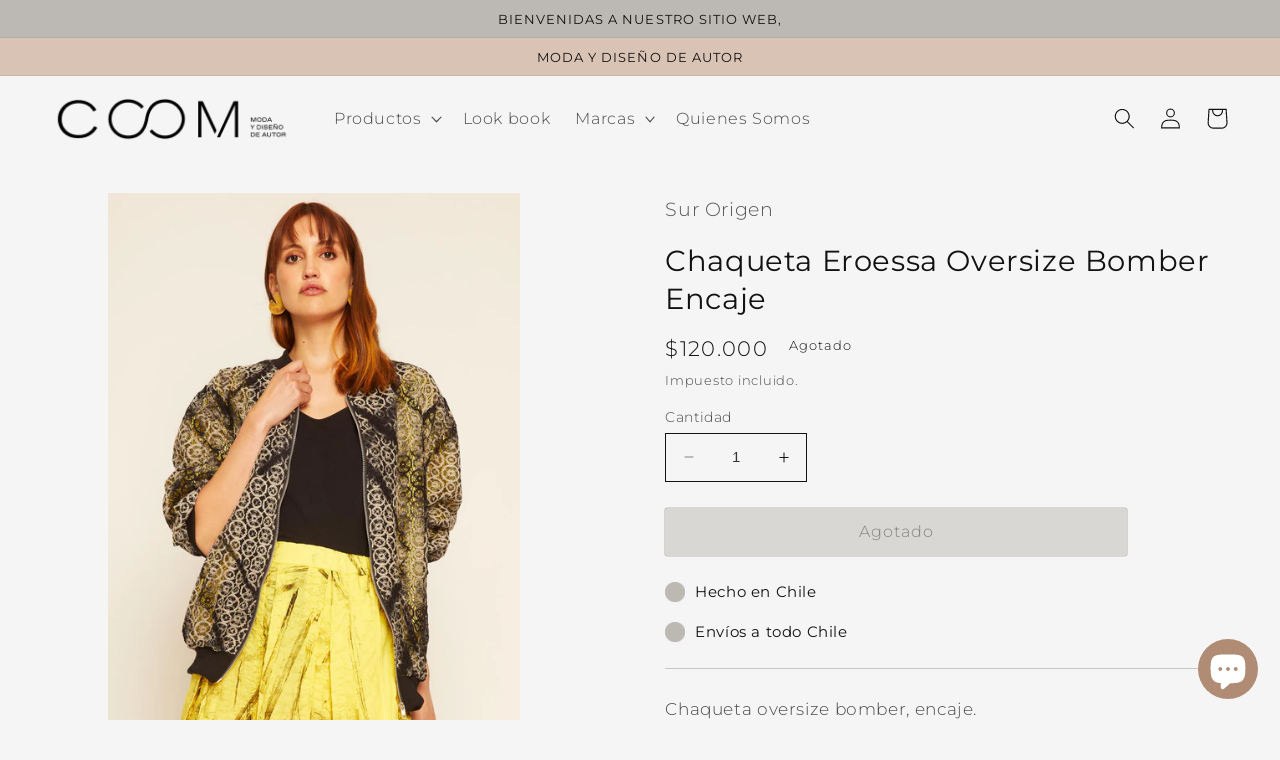

--- FILE ---
content_type: text/html; charset=utf-8
request_url: https://coom.cl/products/chaqueta-eroessa-oversize-bomber-encaje
body_size: 26228
content:
<!doctype html>
<html class="no-js" lang="es">
  <head>
    <meta charset="utf-8">
    <meta http-equiv="X-UA-Compatible" content="IE=edge">
    <meta name="viewport" content="width=device-width,initial-scale=1">
    <meta name="theme-color" content="">
    <link rel="canonical" href="https://coom.cl/products/chaqueta-eroessa-oversize-bomber-encaje">
    <link rel="preconnect" href="https://cdn.shopify.com" crossorigin><link rel="icon" type="image/png" href="//coom.cl/cdn/shop/files/Captura_de_Pantalla_2023-03-28_a_la_s__4.06.35_p._m.-removebg-preview.png?crop=center&height=32&v=1680030449&width=32"><link rel="preconnect" href="https://fonts.shopifycdn.com" crossorigin><title>
      Chaqueta Eroessa Oversize Bomber Encaje
 &ndash; COOM Moda</title>

    
      <meta name="description" content="Chaqueta oversize bomber, encaje. Talla única Material: viscosa algodón Colores: negro y beige">
    

    

<meta property="og:site_name" content="COOM Moda">
<meta property="og:url" content="https://coom.cl/products/chaqueta-eroessa-oversize-bomber-encaje">
<meta property="og:title" content="Chaqueta Eroessa Oversize Bomber Encaje">
<meta property="og:type" content="product">
<meta property="og:description" content="Chaqueta oversize bomber, encaje. Talla única Material: viscosa algodón Colores: negro y beige"><meta property="og:image" content="http://coom.cl/cdn/shop/files/cahaqueta-eroessa-surorigen.jpg?v=1699757393">
  <meta property="og:image:secure_url" content="https://coom.cl/cdn/shop/files/cahaqueta-eroessa-surorigen.jpg?v=1699757393">
  <meta property="og:image:width" content="1500">
  <meta property="og:image:height" content="2000"><meta property="og:price:amount" content="120,000">
  <meta property="og:price:currency" content="CLP"><meta name="twitter:card" content="summary_large_image">
<meta name="twitter:title" content="Chaqueta Eroessa Oversize Bomber Encaje">
<meta name="twitter:description" content="Chaqueta oversize bomber, encaje. Talla única Material: viscosa algodón Colores: negro y beige">


    <script src="//coom.cl/cdn/shop/t/4/assets/constants.js?v=165488195745554878101683555067" defer="defer"></script>
    <script src="//coom.cl/cdn/shop/t/4/assets/pubsub.js?v=2921868252632587581683555067" defer="defer"></script>
    <script src="//coom.cl/cdn/shop/t/4/assets/global.js?v=85297797553816670871683555067" defer="defer"></script>
    <script>window.performance && window.performance.mark && window.performance.mark('shopify.content_for_header.start');</script><meta id="shopify-digital-wallet" name="shopify-digital-wallet" content="/73170157879/digital_wallets/dialog">
<link rel="alternate" type="application/json+oembed" href="https://coom.cl/products/chaqueta-eroessa-oversize-bomber-encaje.oembed">
<script async="async" src="/checkouts/internal/preloads.js?locale=es-CL"></script>
<script id="shopify-features" type="application/json">{"accessToken":"e13d8d7258b307dc86d333e38f1f253d","betas":["rich-media-storefront-analytics"],"domain":"coom.cl","predictiveSearch":true,"shopId":73170157879,"locale":"es"}</script>
<script>var Shopify = Shopify || {};
Shopify.shop = "coom-moda.myshopify.com";
Shopify.locale = "es";
Shopify.currency = {"active":"CLP","rate":"1.0"};
Shopify.country = "CL";
Shopify.theme = {"name":"Copia de Coom_Lab51 - Cap plantilla","id":149818933559,"schema_name":"Colorblock","schema_version":"8.0.1","theme_store_id":1499,"role":"main"};
Shopify.theme.handle = "null";
Shopify.theme.style = {"id":null,"handle":null};
Shopify.cdnHost = "coom.cl/cdn";
Shopify.routes = Shopify.routes || {};
Shopify.routes.root = "/";</script>
<script type="module">!function(o){(o.Shopify=o.Shopify||{}).modules=!0}(window);</script>
<script>!function(o){function n(){var o=[];function n(){o.push(Array.prototype.slice.apply(arguments))}return n.q=o,n}var t=o.Shopify=o.Shopify||{};t.loadFeatures=n(),t.autoloadFeatures=n()}(window);</script>
<script id="shop-js-analytics" type="application/json">{"pageType":"product"}</script>
<script defer="defer" async type="module" src="//coom.cl/cdn/shopifycloud/shop-js/modules/v2/client.init-shop-cart-sync_2Gr3Q33f.es.esm.js"></script>
<script defer="defer" async type="module" src="//coom.cl/cdn/shopifycloud/shop-js/modules/v2/chunk.common_noJfOIa7.esm.js"></script>
<script defer="defer" async type="module" src="//coom.cl/cdn/shopifycloud/shop-js/modules/v2/chunk.modal_Deo2FJQo.esm.js"></script>
<script type="module">
  await import("//coom.cl/cdn/shopifycloud/shop-js/modules/v2/client.init-shop-cart-sync_2Gr3Q33f.es.esm.js");
await import("//coom.cl/cdn/shopifycloud/shop-js/modules/v2/chunk.common_noJfOIa7.esm.js");
await import("//coom.cl/cdn/shopifycloud/shop-js/modules/v2/chunk.modal_Deo2FJQo.esm.js");

  window.Shopify.SignInWithShop?.initShopCartSync?.({"fedCMEnabled":true,"windoidEnabled":true});

</script>
<script>(function() {
  var isLoaded = false;
  function asyncLoad() {
    if (isLoaded) return;
    isLoaded = true;
    var urls = ["https:\/\/cdn.nfcube.com\/instafeed-5c0d598f9cc1dd41a4f3fff178187426.js?shop=coom-moda.myshopify.com"];
    for (var i = 0; i < urls.length; i++) {
      var s = document.createElement('script');
      s.type = 'text/javascript';
      s.async = true;
      s.src = urls[i];
      var x = document.getElementsByTagName('script')[0];
      x.parentNode.insertBefore(s, x);
    }
  };
  if(window.attachEvent) {
    window.attachEvent('onload', asyncLoad);
  } else {
    window.addEventListener('load', asyncLoad, false);
  }
})();</script>
<script id="__st">var __st={"a":73170157879,"offset":-10800,"reqid":"639f81b4-991e-4762-b1bd-a3826233d901-1769210409","pageurl":"coom.cl\/products\/chaqueta-eroessa-oversize-bomber-encaje","u":"7b4444e78d33","p":"product","rtyp":"product","rid":9039543697719};</script>
<script>window.ShopifyPaypalV4VisibilityTracking = true;</script>
<script id="captcha-bootstrap">!function(){'use strict';const t='contact',e='account',n='new_comment',o=[[t,t],['blogs',n],['comments',n],[t,'customer']],c=[[e,'customer_login'],[e,'guest_login'],[e,'recover_customer_password'],[e,'create_customer']],r=t=>t.map((([t,e])=>`form[action*='/${t}']:not([data-nocaptcha='true']) input[name='form_type'][value='${e}']`)).join(','),a=t=>()=>t?[...document.querySelectorAll(t)].map((t=>t.form)):[];function s(){const t=[...o],e=r(t);return a(e)}const i='password',u='form_key',d=['recaptcha-v3-token','g-recaptcha-response','h-captcha-response',i],f=()=>{try{return window.sessionStorage}catch{return}},m='__shopify_v',_=t=>t.elements[u];function p(t,e,n=!1){try{const o=window.sessionStorage,c=JSON.parse(o.getItem(e)),{data:r}=function(t){const{data:e,action:n}=t;return t[m]||n?{data:e,action:n}:{data:t,action:n}}(c);for(const[e,n]of Object.entries(r))t.elements[e]&&(t.elements[e].value=n);n&&o.removeItem(e)}catch(o){console.error('form repopulation failed',{error:o})}}const l='form_type',E='cptcha';function T(t){t.dataset[E]=!0}const w=window,h=w.document,L='Shopify',v='ce_forms',y='captcha';let A=!1;((t,e)=>{const n=(g='f06e6c50-85a8-45c8-87d0-21a2b65856fe',I='https://cdn.shopify.com/shopifycloud/storefront-forms-hcaptcha/ce_storefront_forms_captcha_hcaptcha.v1.5.2.iife.js',D={infoText:'Protegido por hCaptcha',privacyText:'Privacidad',termsText:'Términos'},(t,e,n)=>{const o=w[L][v],c=o.bindForm;if(c)return c(t,g,e,D).then(n);var r;o.q.push([[t,g,e,D],n]),r=I,A||(h.body.append(Object.assign(h.createElement('script'),{id:'captcha-provider',async:!0,src:r})),A=!0)});var g,I,D;w[L]=w[L]||{},w[L][v]=w[L][v]||{},w[L][v].q=[],w[L][y]=w[L][y]||{},w[L][y].protect=function(t,e){n(t,void 0,e),T(t)},Object.freeze(w[L][y]),function(t,e,n,w,h,L){const[v,y,A,g]=function(t,e,n){const i=e?o:[],u=t?c:[],d=[...i,...u],f=r(d),m=r(i),_=r(d.filter((([t,e])=>n.includes(e))));return[a(f),a(m),a(_),s()]}(w,h,L),I=t=>{const e=t.target;return e instanceof HTMLFormElement?e:e&&e.form},D=t=>v().includes(t);t.addEventListener('submit',(t=>{const e=I(t);if(!e)return;const n=D(e)&&!e.dataset.hcaptchaBound&&!e.dataset.recaptchaBound,o=_(e),c=g().includes(e)&&(!o||!o.value);(n||c)&&t.preventDefault(),c&&!n&&(function(t){try{if(!f())return;!function(t){const e=f();if(!e)return;const n=_(t);if(!n)return;const o=n.value;o&&e.removeItem(o)}(t);const e=Array.from(Array(32),(()=>Math.random().toString(36)[2])).join('');!function(t,e){_(t)||t.append(Object.assign(document.createElement('input'),{type:'hidden',name:u})),t.elements[u].value=e}(t,e),function(t,e){const n=f();if(!n)return;const o=[...t.querySelectorAll(`input[type='${i}']`)].map((({name:t})=>t)),c=[...d,...o],r={};for(const[a,s]of new FormData(t).entries())c.includes(a)||(r[a]=s);n.setItem(e,JSON.stringify({[m]:1,action:t.action,data:r}))}(t,e)}catch(e){console.error('failed to persist form',e)}}(e),e.submit())}));const S=(t,e)=>{t&&!t.dataset[E]&&(n(t,e.some((e=>e===t))),T(t))};for(const o of['focusin','change'])t.addEventListener(o,(t=>{const e=I(t);D(e)&&S(e,y())}));const B=e.get('form_key'),M=e.get(l),P=B&&M;t.addEventListener('DOMContentLoaded',(()=>{const t=y();if(P)for(const e of t)e.elements[l].value===M&&p(e,B);[...new Set([...A(),...v().filter((t=>'true'===t.dataset.shopifyCaptcha))])].forEach((e=>S(e,t)))}))}(h,new URLSearchParams(w.location.search),n,t,e,['guest_login'])})(!0,!0)}();</script>
<script integrity="sha256-4kQ18oKyAcykRKYeNunJcIwy7WH5gtpwJnB7kiuLZ1E=" data-source-attribution="shopify.loadfeatures" defer="defer" src="//coom.cl/cdn/shopifycloud/storefront/assets/storefront/load_feature-a0a9edcb.js" crossorigin="anonymous"></script>
<script data-source-attribution="shopify.dynamic_checkout.dynamic.init">var Shopify=Shopify||{};Shopify.PaymentButton=Shopify.PaymentButton||{isStorefrontPortableWallets:!0,init:function(){window.Shopify.PaymentButton.init=function(){};var t=document.createElement("script");t.src="https://coom.cl/cdn/shopifycloud/portable-wallets/latest/portable-wallets.es.js",t.type="module",document.head.appendChild(t)}};
</script>
<script data-source-attribution="shopify.dynamic_checkout.buyer_consent">
  function portableWalletsHideBuyerConsent(e){var t=document.getElementById("shopify-buyer-consent"),n=document.getElementById("shopify-subscription-policy-button");t&&n&&(t.classList.add("hidden"),t.setAttribute("aria-hidden","true"),n.removeEventListener("click",e))}function portableWalletsShowBuyerConsent(e){var t=document.getElementById("shopify-buyer-consent"),n=document.getElementById("shopify-subscription-policy-button");t&&n&&(t.classList.remove("hidden"),t.removeAttribute("aria-hidden"),n.addEventListener("click",e))}window.Shopify?.PaymentButton&&(window.Shopify.PaymentButton.hideBuyerConsent=portableWalletsHideBuyerConsent,window.Shopify.PaymentButton.showBuyerConsent=portableWalletsShowBuyerConsent);
</script>
<script data-source-attribution="shopify.dynamic_checkout.cart.bootstrap">document.addEventListener("DOMContentLoaded",(function(){function t(){return document.querySelector("shopify-accelerated-checkout-cart, shopify-accelerated-checkout")}if(t())Shopify.PaymentButton.init();else{new MutationObserver((function(e,n){t()&&(Shopify.PaymentButton.init(),n.disconnect())})).observe(document.body,{childList:!0,subtree:!0})}}));
</script>
<script id="sections-script" data-sections="header,footer" defer="defer" src="//coom.cl/cdn/shop/t/4/compiled_assets/scripts.js?v=703"></script>
<script>window.performance && window.performance.mark && window.performance.mark('shopify.content_for_header.end');</script>


    <style data-shopify>
      @font-face {
  font-family: Montserrat;
  font-weight: 300;
  font-style: normal;
  font-display: swap;
  src: url("//coom.cl/cdn/fonts/montserrat/montserrat_n3.29e699231893fd243e1620595067294bb067ba2a.woff2") format("woff2"),
       url("//coom.cl/cdn/fonts/montserrat/montserrat_n3.64ed56f012a53c08a49d49bd7e0c8d2f46119150.woff") format("woff");
}

      @font-face {
  font-family: Montserrat;
  font-weight: 700;
  font-style: normal;
  font-display: swap;
  src: url("//coom.cl/cdn/fonts/montserrat/montserrat_n7.3c434e22befd5c18a6b4afadb1e3d77c128c7939.woff2") format("woff2"),
       url("//coom.cl/cdn/fonts/montserrat/montserrat_n7.5d9fa6e2cae713c8fb539a9876489d86207fe957.woff") format("woff");
}

      @font-face {
  font-family: Montserrat;
  font-weight: 300;
  font-style: italic;
  font-display: swap;
  src: url("//coom.cl/cdn/fonts/montserrat/montserrat_i3.9cfee8ab0b9b229ed9a7652dff7d786e45a01df2.woff2") format("woff2"),
       url("//coom.cl/cdn/fonts/montserrat/montserrat_i3.68df04ba4494b4612ed6f9bf46b6c06246fa2fa4.woff") format("woff");
}

      @font-face {
  font-family: Montserrat;
  font-weight: 700;
  font-style: italic;
  font-display: swap;
  src: url("//coom.cl/cdn/fonts/montserrat/montserrat_i7.a0d4a463df4f146567d871890ffb3c80408e7732.woff2") format("woff2"),
       url("//coom.cl/cdn/fonts/montserrat/montserrat_i7.f6ec9f2a0681acc6f8152c40921d2a4d2e1a2c78.woff") format("woff");
}

      @font-face {
  font-family: Montserrat;
  font-weight: 400;
  font-style: normal;
  font-display: swap;
  src: url("//coom.cl/cdn/fonts/montserrat/montserrat_n4.81949fa0ac9fd2021e16436151e8eaa539321637.woff2") format("woff2"),
       url("//coom.cl/cdn/fonts/montserrat/montserrat_n4.a6c632ca7b62da89c3594789ba828388aac693fe.woff") format("woff");
}


      :root {
        --font-body-family: Montserrat, sans-serif;
        --font-body-style: normal;
        --font-body-weight: 300;
        --font-body-weight-bold: 600;

        --font-heading-family: Montserrat, sans-serif;
        --font-heading-style: normal;
        --font-heading-weight: 400;

        --font-body-scale: 1.05;
        --font-heading-scale: 0.9523809523809523;

        --color-base-text: 18, 18, 18;
        --color-shadow: 18, 18, 18;
        --color-base-background-1: 245, 245, 245;
        --color-base-background-2: 245, 245, 245;
        --color-base-solid-button-labels: 18, 18, 18;
        --color-base-outline-button-labels: 188, 185, 180;
        --color-base-accent-1: 188, 185, 180;
        --color-base-accent-2: 217, 195, 181;
        --payment-terms-background-color: #f5f5f5;

        --gradient-base-background-1: #f5f5f5;
        --gradient-base-background-2: #f5f5f5;
        --gradient-base-accent-1: #bcb9b4;
        --gradient-base-accent-2: #d9c3b5;

        --media-padding: px;
        --media-border-opacity: 0.1;
        --media-border-width: 0px;
        --media-radius: 0px;
        --media-shadow-opacity: 0.0;
        --media-shadow-horizontal-offset: 0px;
        --media-shadow-vertical-offset: 2px;
        --media-shadow-blur-radius: 5px;
        --media-shadow-visible: 0;

        --page-width: 150rem;
        --page-width-margin: 0rem;

        --product-card-image-padding: 0.0rem;
        --product-card-corner-radius: 0.0rem;
        --product-card-text-alignment: center;
        --product-card-border-width: 0.0rem;
        --product-card-border-opacity: 0.1;
        --product-card-shadow-opacity: 0.05;
        --product-card-shadow-visible: 1;
        --product-card-shadow-horizontal-offset: 0.0rem;
        --product-card-shadow-vertical-offset: 0.4rem;
        --product-card-shadow-blur-radius: 0.5rem;

        --collection-card-image-padding: 0.0rem;
        --collection-card-corner-radius: 0.0rem;
        --collection-card-text-alignment: left;
        --collection-card-border-width: 0.0rem;
        --collection-card-border-opacity: 0.1;
        --collection-card-shadow-opacity: 0.0;
        --collection-card-shadow-visible: 0;
        --collection-card-shadow-horizontal-offset: 0.0rem;
        --collection-card-shadow-vertical-offset: 0.4rem;
        --collection-card-shadow-blur-radius: 0.5rem;

        --blog-card-image-padding: 1.0rem;
        --blog-card-corner-radius: 0.0rem;
        --blog-card-text-alignment: left;
        --blog-card-border-width: 0.0rem;
        --blog-card-border-opacity: 0.1;
        --blog-card-shadow-opacity: 0.1;
        --blog-card-shadow-visible: 1;
        --blog-card-shadow-horizontal-offset: 0.0rem;
        --blog-card-shadow-vertical-offset: 0.2rem;
        --blog-card-shadow-blur-radius: 0.5rem;

        --badge-corner-radius: 0.4rem;

        --popup-border-width: 1px;
        --popup-border-opacity: 0.1;
        --popup-corner-radius: 16px;
        --popup-shadow-opacity: 0.0;
        --popup-shadow-horizontal-offset: 0px;
        --popup-shadow-vertical-offset: 4px;
        --popup-shadow-blur-radius: 5px;

        --drawer-border-width: 1px;
        --drawer-border-opacity: 0.1;
        --drawer-shadow-opacity: 0.0;
        --drawer-shadow-horizontal-offset: 0px;
        --drawer-shadow-vertical-offset: 4px;
        --drawer-shadow-blur-radius: 5px;

        --spacing-sections-desktop: 0px;
        --spacing-sections-mobile: 0px;

        --grid-desktop-vertical-spacing: 4px;
        --grid-desktop-horizontal-spacing: 12px;
        --grid-mobile-vertical-spacing: 2px;
        --grid-mobile-horizontal-spacing: 6px;

        --text-boxes-border-opacity: 0.1;
        --text-boxes-border-width: 0px;
        --text-boxes-radius: 0px;
        --text-boxes-shadow-opacity: 0.0;
        --text-boxes-shadow-visible: 0;
        --text-boxes-shadow-horizontal-offset: 0px;
        --text-boxes-shadow-vertical-offset: 4px;
        --text-boxes-shadow-blur-radius: 5px;

        --buttons-radius: 2px;
        --buttons-radius-outset: 2px;
        --buttons-border-width: 0px;
        --buttons-border-opacity: 0.0;
        --buttons-shadow-opacity: 0.0;
        --buttons-shadow-visible: 0;
        --buttons-shadow-horizontal-offset: 0px;
        --buttons-shadow-vertical-offset: -2px;
        --buttons-shadow-blur-radius: 5px;
        --buttons-border-offset: 0.3px;

        --inputs-radius: 0px;
        --inputs-border-width: 1px;
        --inputs-border-opacity: 1.0;
        --inputs-shadow-opacity: 0.0;
        --inputs-shadow-horizontal-offset: 0px;
        --inputs-margin-offset: 0px;
        --inputs-shadow-vertical-offset: 2px;
        --inputs-shadow-blur-radius: 5px;
        --inputs-radius-outset: 0px;

        --variant-pills-radius: 40px;
        --variant-pills-border-width: 2px;
        --variant-pills-border-opacity: 0.5;
        --variant-pills-shadow-opacity: 0.0;
        --variant-pills-shadow-horizontal-offset: 0px;
        --variant-pills-shadow-vertical-offset: 4px;
        --variant-pills-shadow-blur-radius: 5px;
      }

      *,
      *::before,
      *::after {
        box-sizing: inherit;
      }

      html {
        box-sizing: border-box;
        font-size: calc(var(--font-body-scale) * 62.5%);
        height: 100%;
      }

      body {
        display: grid;
        grid-template-rows: auto auto 1fr auto;
        grid-template-columns: 100%;
        min-height: 100%;
        margin: 0;
        font-size: 1.5rem;
        letter-spacing: 0.06rem;
        line-height: calc(1 + 0.8 / var(--font-body-scale));
        font-family: var(--font-body-family);
        font-style: var(--font-body-style);
        font-weight: var(--font-body-weight);
      }

      @media screen and (min-width: 750px) {
        body {
          font-size: 1.6rem;
        }
      }
    </style>

    <link href="//coom.cl/cdn/shop/t/4/assets/base.css?v=48358939409164420401683555067" rel="stylesheet" type="text/css" media="all" />
<link rel="preload" as="font" href="//coom.cl/cdn/fonts/montserrat/montserrat_n3.29e699231893fd243e1620595067294bb067ba2a.woff2" type="font/woff2" crossorigin><link rel="preload" as="font" href="//coom.cl/cdn/fonts/montserrat/montserrat_n4.81949fa0ac9fd2021e16436151e8eaa539321637.woff2" type="font/woff2" crossorigin><link rel="stylesheet" href="//coom.cl/cdn/shop/t/4/assets/component-predictive-search.css?v=85913294783299393391683555067" media="print" onload="this.media='all'"><script>document.documentElement.className = document.documentElement.className.replace('no-js', 'js');
    if (Shopify.designMode) {
      document.documentElement.classList.add('shopify-design-mode');
    }
    </script>
  <script src="https://cdn.shopify.com/extensions/e8878072-2f6b-4e89-8082-94b04320908d/inbox-1254/assets/inbox-chat-loader.js" type="text/javascript" defer="defer"></script>
<link href="https://monorail-edge.shopifysvc.com" rel="dns-prefetch">
<script>(function(){if ("sendBeacon" in navigator && "performance" in window) {try {var session_token_from_headers = performance.getEntriesByType('navigation')[0].serverTiming.find(x => x.name == '_s').description;} catch {var session_token_from_headers = undefined;}var session_cookie_matches = document.cookie.match(/_shopify_s=([^;]*)/);var session_token_from_cookie = session_cookie_matches && session_cookie_matches.length === 2 ? session_cookie_matches[1] : "";var session_token = session_token_from_headers || session_token_from_cookie || "";function handle_abandonment_event(e) {var entries = performance.getEntries().filter(function(entry) {return /monorail-edge.shopifysvc.com/.test(entry.name);});if (!window.abandonment_tracked && entries.length === 0) {window.abandonment_tracked = true;var currentMs = Date.now();var navigation_start = performance.timing.navigationStart;var payload = {shop_id: 73170157879,url: window.location.href,navigation_start,duration: currentMs - navigation_start,session_token,page_type: "product"};window.navigator.sendBeacon("https://monorail-edge.shopifysvc.com/v1/produce", JSON.stringify({schema_id: "online_store_buyer_site_abandonment/1.1",payload: payload,metadata: {event_created_at_ms: currentMs,event_sent_at_ms: currentMs}}));}}window.addEventListener('pagehide', handle_abandonment_event);}}());</script>
<script id="web-pixels-manager-setup">(function e(e,d,r,n,o){if(void 0===o&&(o={}),!Boolean(null===(a=null===(i=window.Shopify)||void 0===i?void 0:i.analytics)||void 0===a?void 0:a.replayQueue)){var i,a;window.Shopify=window.Shopify||{};var t=window.Shopify;t.analytics=t.analytics||{};var s=t.analytics;s.replayQueue=[],s.publish=function(e,d,r){return s.replayQueue.push([e,d,r]),!0};try{self.performance.mark("wpm:start")}catch(e){}var l=function(){var e={modern:/Edge?\/(1{2}[4-9]|1[2-9]\d|[2-9]\d{2}|\d{4,})\.\d+(\.\d+|)|Firefox\/(1{2}[4-9]|1[2-9]\d|[2-9]\d{2}|\d{4,})\.\d+(\.\d+|)|Chrom(ium|e)\/(9{2}|\d{3,})\.\d+(\.\d+|)|(Maci|X1{2}).+ Version\/(15\.\d+|(1[6-9]|[2-9]\d|\d{3,})\.\d+)([,.]\d+|)( \(\w+\)|)( Mobile\/\w+|) Safari\/|Chrome.+OPR\/(9{2}|\d{3,})\.\d+\.\d+|(CPU[ +]OS|iPhone[ +]OS|CPU[ +]iPhone|CPU IPhone OS|CPU iPad OS)[ +]+(15[._]\d+|(1[6-9]|[2-9]\d|\d{3,})[._]\d+)([._]\d+|)|Android:?[ /-](13[3-9]|1[4-9]\d|[2-9]\d{2}|\d{4,})(\.\d+|)(\.\d+|)|Android.+Firefox\/(13[5-9]|1[4-9]\d|[2-9]\d{2}|\d{4,})\.\d+(\.\d+|)|Android.+Chrom(ium|e)\/(13[3-9]|1[4-9]\d|[2-9]\d{2}|\d{4,})\.\d+(\.\d+|)|SamsungBrowser\/([2-9]\d|\d{3,})\.\d+/,legacy:/Edge?\/(1[6-9]|[2-9]\d|\d{3,})\.\d+(\.\d+|)|Firefox\/(5[4-9]|[6-9]\d|\d{3,})\.\d+(\.\d+|)|Chrom(ium|e)\/(5[1-9]|[6-9]\d|\d{3,})\.\d+(\.\d+|)([\d.]+$|.*Safari\/(?![\d.]+ Edge\/[\d.]+$))|(Maci|X1{2}).+ Version\/(10\.\d+|(1[1-9]|[2-9]\d|\d{3,})\.\d+)([,.]\d+|)( \(\w+\)|)( Mobile\/\w+|) Safari\/|Chrome.+OPR\/(3[89]|[4-9]\d|\d{3,})\.\d+\.\d+|(CPU[ +]OS|iPhone[ +]OS|CPU[ +]iPhone|CPU IPhone OS|CPU iPad OS)[ +]+(10[._]\d+|(1[1-9]|[2-9]\d|\d{3,})[._]\d+)([._]\d+|)|Android:?[ /-](13[3-9]|1[4-9]\d|[2-9]\d{2}|\d{4,})(\.\d+|)(\.\d+|)|Mobile Safari.+OPR\/([89]\d|\d{3,})\.\d+\.\d+|Android.+Firefox\/(13[5-9]|1[4-9]\d|[2-9]\d{2}|\d{4,})\.\d+(\.\d+|)|Android.+Chrom(ium|e)\/(13[3-9]|1[4-9]\d|[2-9]\d{2}|\d{4,})\.\d+(\.\d+|)|Android.+(UC? ?Browser|UCWEB|U3)[ /]?(15\.([5-9]|\d{2,})|(1[6-9]|[2-9]\d|\d{3,})\.\d+)\.\d+|SamsungBrowser\/(5\.\d+|([6-9]|\d{2,})\.\d+)|Android.+MQ{2}Browser\/(14(\.(9|\d{2,})|)|(1[5-9]|[2-9]\d|\d{3,})(\.\d+|))(\.\d+|)|K[Aa][Ii]OS\/(3\.\d+|([4-9]|\d{2,})\.\d+)(\.\d+|)/},d=e.modern,r=e.legacy,n=navigator.userAgent;return n.match(d)?"modern":n.match(r)?"legacy":"unknown"}(),u="modern"===l?"modern":"legacy",c=(null!=n?n:{modern:"",legacy:""})[u],f=function(e){return[e.baseUrl,"/wpm","/b",e.hashVersion,"modern"===e.buildTarget?"m":"l",".js"].join("")}({baseUrl:d,hashVersion:r,buildTarget:u}),m=function(e){var d=e.version,r=e.bundleTarget,n=e.surface,o=e.pageUrl,i=e.monorailEndpoint;return{emit:function(e){var a=e.status,t=e.errorMsg,s=(new Date).getTime(),l=JSON.stringify({metadata:{event_sent_at_ms:s},events:[{schema_id:"web_pixels_manager_load/3.1",payload:{version:d,bundle_target:r,page_url:o,status:a,surface:n,error_msg:t},metadata:{event_created_at_ms:s}}]});if(!i)return console&&console.warn&&console.warn("[Web Pixels Manager] No Monorail endpoint provided, skipping logging."),!1;try{return self.navigator.sendBeacon.bind(self.navigator)(i,l)}catch(e){}var u=new XMLHttpRequest;try{return u.open("POST",i,!0),u.setRequestHeader("Content-Type","text/plain"),u.send(l),!0}catch(e){return console&&console.warn&&console.warn("[Web Pixels Manager] Got an unhandled error while logging to Monorail."),!1}}}}({version:r,bundleTarget:l,surface:e.surface,pageUrl:self.location.href,monorailEndpoint:e.monorailEndpoint});try{o.browserTarget=l,function(e){var d=e.src,r=e.async,n=void 0===r||r,o=e.onload,i=e.onerror,a=e.sri,t=e.scriptDataAttributes,s=void 0===t?{}:t,l=document.createElement("script"),u=document.querySelector("head"),c=document.querySelector("body");if(l.async=n,l.src=d,a&&(l.integrity=a,l.crossOrigin="anonymous"),s)for(var f in s)if(Object.prototype.hasOwnProperty.call(s,f))try{l.dataset[f]=s[f]}catch(e){}if(o&&l.addEventListener("load",o),i&&l.addEventListener("error",i),u)u.appendChild(l);else{if(!c)throw new Error("Did not find a head or body element to append the script");c.appendChild(l)}}({src:f,async:!0,onload:function(){if(!function(){var e,d;return Boolean(null===(d=null===(e=window.Shopify)||void 0===e?void 0:e.analytics)||void 0===d?void 0:d.initialized)}()){var d=window.webPixelsManager.init(e)||void 0;if(d){var r=window.Shopify.analytics;r.replayQueue.forEach((function(e){var r=e[0],n=e[1],o=e[2];d.publishCustomEvent(r,n,o)})),r.replayQueue=[],r.publish=d.publishCustomEvent,r.visitor=d.visitor,r.initialized=!0}}},onerror:function(){return m.emit({status:"failed",errorMsg:"".concat(f," has failed to load")})},sri:function(e){var d=/^sha384-[A-Za-z0-9+/=]+$/;return"string"==typeof e&&d.test(e)}(c)?c:"",scriptDataAttributes:o}),m.emit({status:"loading"})}catch(e){m.emit({status:"failed",errorMsg:(null==e?void 0:e.message)||"Unknown error"})}}})({shopId: 73170157879,storefrontBaseUrl: "https://coom.cl",extensionsBaseUrl: "https://extensions.shopifycdn.com/cdn/shopifycloud/web-pixels-manager",monorailEndpoint: "https://monorail-edge.shopifysvc.com/unstable/produce_batch",surface: "storefront-renderer",enabledBetaFlags: ["2dca8a86"],webPixelsConfigList: [{"id":"shopify-app-pixel","configuration":"{}","eventPayloadVersion":"v1","runtimeContext":"STRICT","scriptVersion":"0450","apiClientId":"shopify-pixel","type":"APP","privacyPurposes":["ANALYTICS","MARKETING"]},{"id":"shopify-custom-pixel","eventPayloadVersion":"v1","runtimeContext":"LAX","scriptVersion":"0450","apiClientId":"shopify-pixel","type":"CUSTOM","privacyPurposes":["ANALYTICS","MARKETING"]}],isMerchantRequest: false,initData: {"shop":{"name":"COOM Moda","paymentSettings":{"currencyCode":"CLP"},"myshopifyDomain":"coom-moda.myshopify.com","countryCode":"CL","storefrontUrl":"https:\/\/coom.cl"},"customer":null,"cart":null,"checkout":null,"productVariants":[{"price":{"amount":120000.0,"currencyCode":"CLP"},"product":{"title":"Chaqueta Eroessa Oversize Bomber Encaje","vendor":"Sur Origen","id":"9039543697719","untranslatedTitle":"Chaqueta Eroessa Oversize Bomber Encaje","url":"\/products\/chaqueta-eroessa-oversize-bomber-encaje","type":"Chaqueta"},"id":"47607897358647","image":{"src":"\/\/coom.cl\/cdn\/shop\/files\/cahaqueta-eroessa-surorigen.jpg?v=1699757393"},"sku":"CH1EVAUNB","title":"Default Title","untranslatedTitle":"Default Title"}],"purchasingCompany":null},},"https://coom.cl/cdn","fcfee988w5aeb613cpc8e4bc33m6693e112",{"modern":"","legacy":""},{"shopId":"73170157879","storefrontBaseUrl":"https:\/\/coom.cl","extensionBaseUrl":"https:\/\/extensions.shopifycdn.com\/cdn\/shopifycloud\/web-pixels-manager","surface":"storefront-renderer","enabledBetaFlags":"[\"2dca8a86\"]","isMerchantRequest":"false","hashVersion":"fcfee988w5aeb613cpc8e4bc33m6693e112","publish":"custom","events":"[[\"page_viewed\",{}],[\"product_viewed\",{\"productVariant\":{\"price\":{\"amount\":120000.0,\"currencyCode\":\"CLP\"},\"product\":{\"title\":\"Chaqueta Eroessa Oversize Bomber Encaje\",\"vendor\":\"Sur Origen\",\"id\":\"9039543697719\",\"untranslatedTitle\":\"Chaqueta Eroessa Oversize Bomber Encaje\",\"url\":\"\/products\/chaqueta-eroessa-oversize-bomber-encaje\",\"type\":\"Chaqueta\"},\"id\":\"47607897358647\",\"image\":{\"src\":\"\/\/coom.cl\/cdn\/shop\/files\/cahaqueta-eroessa-surorigen.jpg?v=1699757393\"},\"sku\":\"CH1EVAUNB\",\"title\":\"Default Title\",\"untranslatedTitle\":\"Default Title\"}}]]"});</script><script>
  window.ShopifyAnalytics = window.ShopifyAnalytics || {};
  window.ShopifyAnalytics.meta = window.ShopifyAnalytics.meta || {};
  window.ShopifyAnalytics.meta.currency = 'CLP';
  var meta = {"product":{"id":9039543697719,"gid":"gid:\/\/shopify\/Product\/9039543697719","vendor":"Sur Origen","type":"Chaqueta","handle":"chaqueta-eroessa-oversize-bomber-encaje","variants":[{"id":47607897358647,"price":12000000,"name":"Chaqueta Eroessa Oversize Bomber Encaje","public_title":null,"sku":"CH1EVAUNB"}],"remote":false},"page":{"pageType":"product","resourceType":"product","resourceId":9039543697719,"requestId":"639f81b4-991e-4762-b1bd-a3826233d901-1769210409"}};
  for (var attr in meta) {
    window.ShopifyAnalytics.meta[attr] = meta[attr];
  }
</script>
<script class="analytics">
  (function () {
    var customDocumentWrite = function(content) {
      var jquery = null;

      if (window.jQuery) {
        jquery = window.jQuery;
      } else if (window.Checkout && window.Checkout.$) {
        jquery = window.Checkout.$;
      }

      if (jquery) {
        jquery('body').append(content);
      }
    };

    var hasLoggedConversion = function(token) {
      if (token) {
        return document.cookie.indexOf('loggedConversion=' + token) !== -1;
      }
      return false;
    }

    var setCookieIfConversion = function(token) {
      if (token) {
        var twoMonthsFromNow = new Date(Date.now());
        twoMonthsFromNow.setMonth(twoMonthsFromNow.getMonth() + 2);

        document.cookie = 'loggedConversion=' + token + '; expires=' + twoMonthsFromNow;
      }
    }

    var trekkie = window.ShopifyAnalytics.lib = window.trekkie = window.trekkie || [];
    if (trekkie.integrations) {
      return;
    }
    trekkie.methods = [
      'identify',
      'page',
      'ready',
      'track',
      'trackForm',
      'trackLink'
    ];
    trekkie.factory = function(method) {
      return function() {
        var args = Array.prototype.slice.call(arguments);
        args.unshift(method);
        trekkie.push(args);
        return trekkie;
      };
    };
    for (var i = 0; i < trekkie.methods.length; i++) {
      var key = trekkie.methods[i];
      trekkie[key] = trekkie.factory(key);
    }
    trekkie.load = function(config) {
      trekkie.config = config || {};
      trekkie.config.initialDocumentCookie = document.cookie;
      var first = document.getElementsByTagName('script')[0];
      var script = document.createElement('script');
      script.type = 'text/javascript';
      script.onerror = function(e) {
        var scriptFallback = document.createElement('script');
        scriptFallback.type = 'text/javascript';
        scriptFallback.onerror = function(error) {
                var Monorail = {
      produce: function produce(monorailDomain, schemaId, payload) {
        var currentMs = new Date().getTime();
        var event = {
          schema_id: schemaId,
          payload: payload,
          metadata: {
            event_created_at_ms: currentMs,
            event_sent_at_ms: currentMs
          }
        };
        return Monorail.sendRequest("https://" + monorailDomain + "/v1/produce", JSON.stringify(event));
      },
      sendRequest: function sendRequest(endpointUrl, payload) {
        // Try the sendBeacon API
        if (window && window.navigator && typeof window.navigator.sendBeacon === 'function' && typeof window.Blob === 'function' && !Monorail.isIos12()) {
          var blobData = new window.Blob([payload], {
            type: 'text/plain'
          });

          if (window.navigator.sendBeacon(endpointUrl, blobData)) {
            return true;
          } // sendBeacon was not successful

        } // XHR beacon

        var xhr = new XMLHttpRequest();

        try {
          xhr.open('POST', endpointUrl);
          xhr.setRequestHeader('Content-Type', 'text/plain');
          xhr.send(payload);
        } catch (e) {
          console.log(e);
        }

        return false;
      },
      isIos12: function isIos12() {
        return window.navigator.userAgent.lastIndexOf('iPhone; CPU iPhone OS 12_') !== -1 || window.navigator.userAgent.lastIndexOf('iPad; CPU OS 12_') !== -1;
      }
    };
    Monorail.produce('monorail-edge.shopifysvc.com',
      'trekkie_storefront_load_errors/1.1',
      {shop_id: 73170157879,
      theme_id: 149818933559,
      app_name: "storefront",
      context_url: window.location.href,
      source_url: "//coom.cl/cdn/s/trekkie.storefront.8d95595f799fbf7e1d32231b9a28fd43b70c67d3.min.js"});

        };
        scriptFallback.async = true;
        scriptFallback.src = '//coom.cl/cdn/s/trekkie.storefront.8d95595f799fbf7e1d32231b9a28fd43b70c67d3.min.js';
        first.parentNode.insertBefore(scriptFallback, first);
      };
      script.async = true;
      script.src = '//coom.cl/cdn/s/trekkie.storefront.8d95595f799fbf7e1d32231b9a28fd43b70c67d3.min.js';
      first.parentNode.insertBefore(script, first);
    };
    trekkie.load(
      {"Trekkie":{"appName":"storefront","development":false,"defaultAttributes":{"shopId":73170157879,"isMerchantRequest":null,"themeId":149818933559,"themeCityHash":"13152708303545366765","contentLanguage":"es","currency":"CLP","eventMetadataId":"bee7a21c-9081-4704-99b8-c2f3dbd0f0a2"},"isServerSideCookieWritingEnabled":true,"monorailRegion":"shop_domain","enabledBetaFlags":["65f19447"]},"Session Attribution":{},"S2S":{"facebookCapiEnabled":false,"source":"trekkie-storefront-renderer","apiClientId":580111}}
    );

    var loaded = false;
    trekkie.ready(function() {
      if (loaded) return;
      loaded = true;

      window.ShopifyAnalytics.lib = window.trekkie;

      var originalDocumentWrite = document.write;
      document.write = customDocumentWrite;
      try { window.ShopifyAnalytics.merchantGoogleAnalytics.call(this); } catch(error) {};
      document.write = originalDocumentWrite;

      window.ShopifyAnalytics.lib.page(null,{"pageType":"product","resourceType":"product","resourceId":9039543697719,"requestId":"639f81b4-991e-4762-b1bd-a3826233d901-1769210409","shopifyEmitted":true});

      var match = window.location.pathname.match(/checkouts\/(.+)\/(thank_you|post_purchase)/)
      var token = match? match[1]: undefined;
      if (!hasLoggedConversion(token)) {
        setCookieIfConversion(token);
        window.ShopifyAnalytics.lib.track("Viewed Product",{"currency":"CLP","variantId":47607897358647,"productId":9039543697719,"productGid":"gid:\/\/shopify\/Product\/9039543697719","name":"Chaqueta Eroessa Oversize Bomber Encaje","price":"120000","sku":"CH1EVAUNB","brand":"Sur Origen","variant":null,"category":"Chaqueta","nonInteraction":true,"remote":false},undefined,undefined,{"shopifyEmitted":true});
      window.ShopifyAnalytics.lib.track("monorail:\/\/trekkie_storefront_viewed_product\/1.1",{"currency":"CLP","variantId":47607897358647,"productId":9039543697719,"productGid":"gid:\/\/shopify\/Product\/9039543697719","name":"Chaqueta Eroessa Oversize Bomber Encaje","price":"120000","sku":"CH1EVAUNB","brand":"Sur Origen","variant":null,"category":"Chaqueta","nonInteraction":true,"remote":false,"referer":"https:\/\/coom.cl\/products\/chaqueta-eroessa-oversize-bomber-encaje"});
      }
    });


        var eventsListenerScript = document.createElement('script');
        eventsListenerScript.async = true;
        eventsListenerScript.src = "//coom.cl/cdn/shopifycloud/storefront/assets/shop_events_listener-3da45d37.js";
        document.getElementsByTagName('head')[0].appendChild(eventsListenerScript);

})();</script>
<script
  defer
  src="https://coom.cl/cdn/shopifycloud/perf-kit/shopify-perf-kit-3.0.4.min.js"
  data-application="storefront-renderer"
  data-shop-id="73170157879"
  data-render-region="gcp-us-central1"
  data-page-type="product"
  data-theme-instance-id="149818933559"
  data-theme-name="Colorblock"
  data-theme-version="8.0.1"
  data-monorail-region="shop_domain"
  data-resource-timing-sampling-rate="10"
  data-shs="true"
  data-shs-beacon="true"
  data-shs-export-with-fetch="true"
  data-shs-logs-sample-rate="1"
  data-shs-beacon-endpoint="https://coom.cl/api/collect"
></script>
</head>

  <body class="gradient">
    <a class="skip-to-content-link button visually-hidden" href="#MainContent">
      Ir directamente al contenido
    </a><!-- BEGIN sections: header-group -->
<div id="shopify-section-sections--19037918593335__announcement-bar" class="shopify-section shopify-section-group-header-group announcement-bar-section"><div class="announcement-bar color-accent-1 gradient" role="region" aria-label="Anuncio" ><div class="page-width">
                <p class="announcement-bar__message center h5">
                  <span>BIENVENIDAS A NUESTRO SITIO WEB,</span></p>
              </div></div><div class="announcement-bar color-accent-2 gradient" role="region" aria-label="Anuncio" ><div class="page-width">
                <p class="announcement-bar__message center h5">
                  <span>MODA Y DISEÑO DE AUTOR</span></p>
              </div></div>
</div><div id="shopify-section-sections--19037918593335__header" class="shopify-section shopify-section-group-header-group section-header"><link rel="stylesheet" href="//coom.cl/cdn/shop/t/4/assets/component-list-menu.css?v=151968516119678728991683555067" media="print" onload="this.media='all'">
<link rel="stylesheet" href="//coom.cl/cdn/shop/t/4/assets/component-search.css?v=184225813856820874251683555067" media="print" onload="this.media='all'">
<link rel="stylesheet" href="//coom.cl/cdn/shop/t/4/assets/component-menu-drawer.css?v=182311192829367774911683555067" media="print" onload="this.media='all'">
<link rel="stylesheet" href="//coom.cl/cdn/shop/t/4/assets/component-cart-notification.css?v=159444335502884273341689259638" media="print" onload="this.media='all'">
<link rel="stylesheet" href="//coom.cl/cdn/shop/t/4/assets/component-cart-items.css?v=23917223812499722491683555067" media="print" onload="this.media='all'"><link rel="stylesheet" href="//coom.cl/cdn/shop/t/4/assets/component-price.css?v=65402837579211014041683555067" media="print" onload="this.media='all'">
  <link rel="stylesheet" href="//coom.cl/cdn/shop/t/4/assets/component-loading-overlay.css?v=167310470843593579841683555067" media="print" onload="this.media='all'"><link rel="stylesheet" href="//coom.cl/cdn/shop/t/4/assets/component-mega-menu.css?v=106454108107686398031683555067" media="print" onload="this.media='all'">
  <noscript><link href="//coom.cl/cdn/shop/t/4/assets/component-mega-menu.css?v=106454108107686398031683555067" rel="stylesheet" type="text/css" media="all" /></noscript><noscript><link href="//coom.cl/cdn/shop/t/4/assets/component-list-menu.css?v=151968516119678728991683555067" rel="stylesheet" type="text/css" media="all" /></noscript>
<noscript><link href="//coom.cl/cdn/shop/t/4/assets/component-search.css?v=184225813856820874251683555067" rel="stylesheet" type="text/css" media="all" /></noscript>
<noscript><link href="//coom.cl/cdn/shop/t/4/assets/component-menu-drawer.css?v=182311192829367774911683555067" rel="stylesheet" type="text/css" media="all" /></noscript>
<noscript><link href="//coom.cl/cdn/shop/t/4/assets/component-cart-notification.css?v=159444335502884273341689259638" rel="stylesheet" type="text/css" media="all" /></noscript>
<noscript><link href="//coom.cl/cdn/shop/t/4/assets/component-cart-items.css?v=23917223812499722491683555067" rel="stylesheet" type="text/css" media="all" /></noscript>

<style>
  header-drawer {
    justify-self: start;
    margin-left: -1.2rem;
  }

  .header__heading-logo {
    max-width: 240px;
  }.scrolled-past-header .header__heading-logo {
      width: 75%;
    }@media screen and (min-width: 990px) {
    header-drawer {
      display: none;
    }
  }

  .menu-drawer-container {
    display: flex;
  }

  .list-menu {
    list-style: none;
    padding: 0;
    margin: 0;
  }

  .list-menu--inline {
    display: inline-flex;
    flex-wrap: wrap;
  }

  summary.list-menu__item {
    padding-right: 2.7rem;
  }

  .list-menu__item {
    display: flex;
    align-items: center;
    line-height: calc(1 + 0.3 / var(--font-body-scale));
  }

  .list-menu__item--link {
    text-decoration: none;
    padding-bottom: 1rem;
    padding-top: 1rem;
    line-height: calc(1 + 0.8 / var(--font-body-scale));
  }

  @media screen and (min-width: 750px) {
    .list-menu__item--link {
      padding-bottom: 0.5rem;
      padding-top: 0.5rem;
    }
  }
</style><style data-shopify>.header {
    padding-top: 6px;
    padding-bottom: 4px;
  }

  .section-header {
    position: sticky; /* This is for fixing a Safari z-index issue. PR #2147 */
    margin-bottom: 0px;
  }

  @media screen and (min-width: 750px) {
    .section-header {
      margin-bottom: 0px;
    }
  }

  @media screen and (min-width: 990px) {
    .header {
      padding-top: 12px;
      padding-bottom: 8px;
    }
  }</style><script src="//coom.cl/cdn/shop/t/4/assets/details-disclosure.js?v=153497636716254413831683555067" defer="defer"></script>
<script src="//coom.cl/cdn/shop/t/4/assets/details-modal.js?v=4511761896672669691683555067" defer="defer"></script>
<script src="//coom.cl/cdn/shop/t/4/assets/cart-notification.js?v=160453272920806432391683555067" defer="defer"></script>
<script src="//coom.cl/cdn/shop/t/4/assets/search-form.js?v=113639710312857635801683555067" defer="defer"></script><svg xmlns="http://www.w3.org/2000/svg" class="hidden">
  <symbol id="icon-search" viewbox="0 0 18 19" fill="none">
    <path fill-rule="evenodd" clip-rule="evenodd" d="M11.03 11.68A5.784 5.784 0 112.85 3.5a5.784 5.784 0 018.18 8.18zm.26 1.12a6.78 6.78 0 11.72-.7l5.4 5.4a.5.5 0 11-.71.7l-5.41-5.4z" fill="currentColor"/>
  </symbol>

  <symbol id="icon-reset" class="icon icon-close"  fill="none" viewBox="0 0 18 18" stroke="currentColor">
    <circle r="8.5" cy="9" cx="9" stroke-opacity="0.2"/>
    <path d="M6.82972 6.82915L1.17193 1.17097" stroke-linecap="round" stroke-linejoin="round" transform="translate(5 5)"/>
    <path d="M1.22896 6.88502L6.77288 1.11523" stroke-linecap="round" stroke-linejoin="round" transform="translate(5 5)"/>
  </symbol>

  <symbol id="icon-close" class="icon icon-close" fill="none" viewBox="0 0 18 17">
    <path d="M.865 15.978a.5.5 0 00.707.707l7.433-7.431 7.579 7.282a.501.501 0 00.846-.37.5.5 0 00-.153-.351L9.712 8.546l7.417-7.416a.5.5 0 10-.707-.708L8.991 7.853 1.413.573a.5.5 0 10-.693.72l7.563 7.268-7.418 7.417z" fill="currentColor">
  </symbol>
</svg>
<sticky-header data-sticky-type="reduce-logo-size" class="header-wrapper color-background-2 gradient">
  <header class="header header--middle-left header--mobile-center page-width header--has-menu"><header-drawer data-breakpoint="tablet">
        <details id="Details-menu-drawer-container" class="menu-drawer-container">
          <summary class="header__icon header__icon--menu header__icon--summary link focus-inset" aria-label="Menú">
            <span>
              <svg
  xmlns="http://www.w3.org/2000/svg"
  aria-hidden="true"
  focusable="false"
  class="icon icon-hamburger"
  fill="none"
  viewBox="0 0 18 16"
>
  <path d="M1 .5a.5.5 0 100 1h15.71a.5.5 0 000-1H1zM.5 8a.5.5 0 01.5-.5h15.71a.5.5 0 010 1H1A.5.5 0 01.5 8zm0 7a.5.5 0 01.5-.5h15.71a.5.5 0 010 1H1a.5.5 0 01-.5-.5z" fill="currentColor">
</svg>

              <svg
  xmlns="http://www.w3.org/2000/svg"
  aria-hidden="true"
  focusable="false"
  class="icon icon-close"
  fill="none"
  viewBox="0 0 18 17"
>
  <path d="M.865 15.978a.5.5 0 00.707.707l7.433-7.431 7.579 7.282a.501.501 0 00.846-.37.5.5 0 00-.153-.351L9.712 8.546l7.417-7.416a.5.5 0 10-.707-.708L8.991 7.853 1.413.573a.5.5 0 10-.693.72l7.563 7.268-7.418 7.417z" fill="currentColor">
</svg>

            </span>
          </summary>
          <div id="menu-drawer" class="gradient menu-drawer motion-reduce" tabindex="-1">
            <div class="menu-drawer__inner-container">
              <div class="menu-drawer__navigation-container">
                <nav class="menu-drawer__navigation">
                  <ul class="menu-drawer__menu has-submenu list-menu" role="list"><li><details id="Details-menu-drawer-menu-item-1">
                            <summary class="menu-drawer__menu-item list-menu__item link link--text focus-inset">
                              Productos
                              <svg
  viewBox="0 0 14 10"
  fill="none"
  aria-hidden="true"
  focusable="false"
  class="icon icon-arrow"
  xmlns="http://www.w3.org/2000/svg"
>
  <path fill-rule="evenodd" clip-rule="evenodd" d="M8.537.808a.5.5 0 01.817-.162l4 4a.5.5 0 010 .708l-4 4a.5.5 0 11-.708-.708L11.793 5.5H1a.5.5 0 010-1h10.793L8.646 1.354a.5.5 0 01-.109-.546z" fill="currentColor">
</svg>

                              <svg aria-hidden="true" focusable="false" class="icon icon-caret" viewBox="0 0 10 6">
  <path fill-rule="evenodd" clip-rule="evenodd" d="M9.354.646a.5.5 0 00-.708 0L5 4.293 1.354.646a.5.5 0 00-.708.708l4 4a.5.5 0 00.708 0l4-4a.5.5 0 000-.708z" fill="currentColor">
</svg>

                            </summary>
                            <div id="link-productos" class="menu-drawer__submenu has-submenu gradient motion-reduce" tabindex="-1">
                              <div class="menu-drawer__inner-submenu">
                                <button class="menu-drawer__close-button link link--text focus-inset" aria-expanded="true">
                                  <svg
  viewBox="0 0 14 10"
  fill="none"
  aria-hidden="true"
  focusable="false"
  class="icon icon-arrow"
  xmlns="http://www.w3.org/2000/svg"
>
  <path fill-rule="evenodd" clip-rule="evenodd" d="M8.537.808a.5.5 0 01.817-.162l4 4a.5.5 0 010 .708l-4 4a.5.5 0 11-.708-.708L11.793 5.5H1a.5.5 0 010-1h10.793L8.646 1.354a.5.5 0 01-.109-.546z" fill="currentColor">
</svg>

                                  Productos
                                </button>
                                <ul class="menu-drawer__menu list-menu" role="list" tabindex="-1"><li><details id="Details-menu-drawer-submenu-1">
                                          <summary class="menu-drawer__menu-item link link--text list-menu__item focus-inset">
                                            Vestuario
                                            <svg
  viewBox="0 0 14 10"
  fill="none"
  aria-hidden="true"
  focusable="false"
  class="icon icon-arrow"
  xmlns="http://www.w3.org/2000/svg"
>
  <path fill-rule="evenodd" clip-rule="evenodd" d="M8.537.808a.5.5 0 01.817-.162l4 4a.5.5 0 010 .708l-4 4a.5.5 0 11-.708-.708L11.793 5.5H1a.5.5 0 010-1h10.793L8.646 1.354a.5.5 0 01-.109-.546z" fill="currentColor">
</svg>

                                            <svg aria-hidden="true" focusable="false" class="icon icon-caret" viewBox="0 0 10 6">
  <path fill-rule="evenodd" clip-rule="evenodd" d="M9.354.646a.5.5 0 00-.708 0L5 4.293 1.354.646a.5.5 0 00-.708.708l4 4a.5.5 0 00.708 0l4-4a.5.5 0 000-.708z" fill="currentColor">
</svg>

                                          </summary>
                                          <div id="childlink-vestuario" class="menu-drawer__submenu has-submenu gradient motion-reduce">
                                            <button class="menu-drawer__close-button link link--text focus-inset" aria-expanded="true">
                                              <svg
  viewBox="0 0 14 10"
  fill="none"
  aria-hidden="true"
  focusable="false"
  class="icon icon-arrow"
  xmlns="http://www.w3.org/2000/svg"
>
  <path fill-rule="evenodd" clip-rule="evenodd" d="M8.537.808a.5.5 0 01.817-.162l4 4a.5.5 0 010 .708l-4 4a.5.5 0 11-.708-.708L11.793 5.5H1a.5.5 0 010-1h10.793L8.646 1.354a.5.5 0 01-.109-.546z" fill="currentColor">
</svg>

                                              Vestuario
                                            </button>
                                            <ul class="menu-drawer__menu list-menu" role="list" tabindex="-1"><li>
                                                  <a href="/collections/abrigo" class="menu-drawer__menu-item link link--text list-menu__item focus-inset">
                                                    Abrigos
                                                  </a>
                                                </li><li>
                                                  <a href="/collections/chaqueta" class="menu-drawer__menu-item link link--text list-menu__item focus-inset">
                                                    Chaquetas
                                                  </a>
                                                </li><li>
                                                  <a href="/collections/kimono" class="menu-drawer__menu-item link link--text list-menu__item focus-inset">
                                                    Kimonos
                                                  </a>
                                                </li><li>
                                                  <a href="/collections/camisas" class="menu-drawer__menu-item link link--text list-menu__item focus-inset">
                                                    Camisas
                                                  </a>
                                                </li><li>
                                                  <a href="/collections/chalecod" class="menu-drawer__menu-item link link--text list-menu__item focus-inset">
                                                    Chalecos
                                                  </a>
                                                </li><li>
                                                  <a href="/collections/pantalon" class="menu-drawer__menu-item link link--text list-menu__item focus-inset">
                                                    Pantalones
                                                  </a>
                                                </li><li>
                                                  <a href="/collections/falda" class="menu-drawer__menu-item link link--text list-menu__item focus-inset">
                                                    Faldas
                                                  </a>
                                                </li><li>
                                                  <a href="/collections/sweater" class="menu-drawer__menu-item link link--text list-menu__item focus-inset">
                                                    Sweaters
                                                  </a>
                                                </li><li>
                                                  <a href="/collections/vestido" class="menu-drawer__menu-item link link--text list-menu__item focus-inset">
                                                    Vestidos
                                                  </a>
                                                </li><li>
                                                  <a href="/collections/vestuario" class="menu-drawer__menu-item link link--text list-menu__item focus-inset">
                                                    Ver todo
                                                  </a>
                                                </li></ul>
                                          </div>
                                        </details></li><li><details id="Details-menu-drawer-submenu-2">
                                          <summary class="menu-drawer__menu-item link link--text list-menu__item focus-inset">
                                            Complementos
                                            <svg
  viewBox="0 0 14 10"
  fill="none"
  aria-hidden="true"
  focusable="false"
  class="icon icon-arrow"
  xmlns="http://www.w3.org/2000/svg"
>
  <path fill-rule="evenodd" clip-rule="evenodd" d="M8.537.808a.5.5 0 01.817-.162l4 4a.5.5 0 010 .708l-4 4a.5.5 0 11-.708-.708L11.793 5.5H1a.5.5 0 010-1h10.793L8.646 1.354a.5.5 0 01-.109-.546z" fill="currentColor">
</svg>

                                            <svg aria-hidden="true" focusable="false" class="icon icon-caret" viewBox="0 0 10 6">
  <path fill-rule="evenodd" clip-rule="evenodd" d="M9.354.646a.5.5 0 00-.708 0L5 4.293 1.354.646a.5.5 0 00-.708.708l4 4a.5.5 0 00.708 0l4-4a.5.5 0 000-.708z" fill="currentColor">
</svg>

                                          </summary>
                                          <div id="childlink-complementos" class="menu-drawer__submenu has-submenu gradient motion-reduce">
                                            <button class="menu-drawer__close-button link link--text focus-inset" aria-expanded="true">
                                              <svg
  viewBox="0 0 14 10"
  fill="none"
  aria-hidden="true"
  focusable="false"
  class="icon icon-arrow"
  xmlns="http://www.w3.org/2000/svg"
>
  <path fill-rule="evenodd" clip-rule="evenodd" d="M8.537.808a.5.5 0 01.817-.162l4 4a.5.5 0 010 .708l-4 4a.5.5 0 11-.708-.708L11.793 5.5H1a.5.5 0 010-1h10.793L8.646 1.354a.5.5 0 01-.109-.546z" fill="currentColor">
</svg>

                                              Complementos
                                            </button>
                                            <ul class="menu-drawer__menu list-menu" role="list" tabindex="-1"><li>
                                                  <a href="/collections/chal" class="menu-drawer__menu-item link link--text list-menu__item focus-inset">
                                                    Ruanas
                                                  </a>
                                                </li><li>
                                                  <a href="/collections/panuelos" class="menu-drawer__menu-item link link--text list-menu__item focus-inset">
                                                    Pañuelos
                                                  </a>
                                                </li></ul>
                                          </div>
                                        </details></li><li><details id="Details-menu-drawer-submenu-3">
                                          <summary class="menu-drawer__menu-item link link--text list-menu__item focus-inset">
                                            Joyas
                                            <svg
  viewBox="0 0 14 10"
  fill="none"
  aria-hidden="true"
  focusable="false"
  class="icon icon-arrow"
  xmlns="http://www.w3.org/2000/svg"
>
  <path fill-rule="evenodd" clip-rule="evenodd" d="M8.537.808a.5.5 0 01.817-.162l4 4a.5.5 0 010 .708l-4 4a.5.5 0 11-.708-.708L11.793 5.5H1a.5.5 0 010-1h10.793L8.646 1.354a.5.5 0 01-.109-.546z" fill="currentColor">
</svg>

                                            <svg aria-hidden="true" focusable="false" class="icon icon-caret" viewBox="0 0 10 6">
  <path fill-rule="evenodd" clip-rule="evenodd" d="M9.354.646a.5.5 0 00-.708 0L5 4.293 1.354.646a.5.5 0 00-.708.708l4 4a.5.5 0 00.708 0l4-4a.5.5 0 000-.708z" fill="currentColor">
</svg>

                                          </summary>
                                          <div id="childlink-joyas" class="menu-drawer__submenu has-submenu gradient motion-reduce">
                                            <button class="menu-drawer__close-button link link--text focus-inset" aria-expanded="true">
                                              <svg
  viewBox="0 0 14 10"
  fill="none"
  aria-hidden="true"
  focusable="false"
  class="icon icon-arrow"
  xmlns="http://www.w3.org/2000/svg"
>
  <path fill-rule="evenodd" clip-rule="evenodd" d="M8.537.808a.5.5 0 01.817-.162l4 4a.5.5 0 010 .708l-4 4a.5.5 0 11-.708-.708L11.793 5.5H1a.5.5 0 010-1h10.793L8.646 1.354a.5.5 0 01-.109-.546z" fill="currentColor">
</svg>

                                              Joyas
                                            </button>
                                            <ul class="menu-drawer__menu list-menu" role="list" tabindex="-1"><li>
                                                  <a href="/collections/aros" class="menu-drawer__menu-item link link--text list-menu__item focus-inset">
                                                    Aros
                                                  </a>
                                                </li><li>
                                                  <a href="/collections/collares" class="menu-drawer__menu-item link link--text list-menu__item focus-inset">
                                                    Collares
                                                  </a>
                                                </li><li>
                                                  <a href="/collections/pulsera" class="menu-drawer__menu-item link link--text list-menu__item focus-inset">
                                                    Pulseras
                                                  </a>
                                                </li><li>
                                                  <a href="/collections/anillos-1" class="menu-drawer__menu-item link link--text list-menu__item focus-inset">
                                                    Anillos
                                                  </a>
                                                </li><li>
                                                  <a href="/collections/joyas" class="menu-drawer__menu-item link link--text list-menu__item focus-inset">
                                                    Ver todo
                                                  </a>
                                                </li></ul>
                                          </div>
                                        </details></li></ul>
                              </div>
                            </div>
                          </details></li><li><a href="/pages/look-book" class="menu-drawer__menu-item list-menu__item link link--text focus-inset">
                            Look book
                          </a></li><li><details id="Details-menu-drawer-menu-item-3">
                            <summary class="menu-drawer__menu-item list-menu__item link link--text focus-inset">
                              Marcas
                              <svg
  viewBox="0 0 14 10"
  fill="none"
  aria-hidden="true"
  focusable="false"
  class="icon icon-arrow"
  xmlns="http://www.w3.org/2000/svg"
>
  <path fill-rule="evenodd" clip-rule="evenodd" d="M8.537.808a.5.5 0 01.817-.162l4 4a.5.5 0 010 .708l-4 4a.5.5 0 11-.708-.708L11.793 5.5H1a.5.5 0 010-1h10.793L8.646 1.354a.5.5 0 01-.109-.546z" fill="currentColor">
</svg>

                              <svg aria-hidden="true" focusable="false" class="icon icon-caret" viewBox="0 0 10 6">
  <path fill-rule="evenodd" clip-rule="evenodd" d="M9.354.646a.5.5 0 00-.708 0L5 4.293 1.354.646a.5.5 0 00-.708.708l4 4a.5.5 0 00.708 0l4-4a.5.5 0 000-.708z" fill="currentColor">
</svg>

                            </summary>
                            <div id="link-marcas" class="menu-drawer__submenu has-submenu gradient motion-reduce" tabindex="-1">
                              <div class="menu-drawer__inner-submenu">
                                <button class="menu-drawer__close-button link link--text focus-inset" aria-expanded="true">
                                  <svg
  viewBox="0 0 14 10"
  fill="none"
  aria-hidden="true"
  focusable="false"
  class="icon icon-arrow"
  xmlns="http://www.w3.org/2000/svg"
>
  <path fill-rule="evenodd" clip-rule="evenodd" d="M8.537.808a.5.5 0 01.817-.162l4 4a.5.5 0 010 .708l-4 4a.5.5 0 11-.708-.708L11.793 5.5H1a.5.5 0 010-1h10.793L8.646 1.354a.5.5 0 01-.109-.546z" fill="currentColor">
</svg>

                                  Marcas
                                </button>
                                <ul class="menu-drawer__menu list-menu" role="list" tabindex="-1"><li><a href="/collections/aptiqa" class="menu-drawer__menu-item link link--text list-menu__item focus-inset">
                                          APTIQA
                                        </a></li><li><a href="/collections/florence-collin" class="menu-drawer__menu-item link link--text list-menu__item focus-inset">
                                          Florence Collin
                                        </a></li><li><a href="/collections/la-margot" class="menu-drawer__menu-item link link--text list-menu__item focus-inset">
                                          LaMargot
                                        </a></li><li><a href="/collections/savia-textil" class="menu-drawer__menu-item link link--text list-menu__item focus-inset">
                                          Savia Textil
                                        </a></li><li><a href="/collections/sur-origen" class="menu-drawer__menu-item link link--text list-menu__item focus-inset">
                                          Sur Origen
                                        </a></li></ul>
                              </div>
                            </div>
                          </details></li><li><a href="/pages/quienes-somos" class="menu-drawer__menu-item list-menu__item link link--text focus-inset">
                            Quienes Somos
                          </a></li></ul>
                </nav>
                <div class="menu-drawer__utility-links"><a href="/account/login" class="menu-drawer__account link focus-inset h5">
                      <svg
  xmlns="http://www.w3.org/2000/svg"
  aria-hidden="true"
  focusable="false"
  class="icon icon-account"
  fill="none"
  viewBox="0 0 18 19"
>
  <path fill-rule="evenodd" clip-rule="evenodd" d="M6 4.5a3 3 0 116 0 3 3 0 01-6 0zm3-4a4 4 0 100 8 4 4 0 000-8zm5.58 12.15c1.12.82 1.83 2.24 1.91 4.85H1.51c.08-2.6.79-4.03 1.9-4.85C4.66 11.75 6.5 11.5 9 11.5s4.35.26 5.58 1.15zM9 10.5c-2.5 0-4.65.24-6.17 1.35C1.27 12.98.5 14.93.5 18v.5h17V18c0-3.07-.77-5.02-2.33-6.15-1.52-1.1-3.67-1.35-6.17-1.35z" fill="currentColor">
</svg>

Iniciar sesión</a><ul class="list list-social list-unstyled" role="list"><li class="list-social__item">
                        <a href="https://www.instagram.com/coom_modaydisenoautor/" class="list-social__link link"><svg aria-hidden="true" focusable="false" class="icon icon-instagram" viewBox="0 0 18 18">
  <path fill="currentColor" d="M8.77 1.58c2.34 0 2.62.01 3.54.05.86.04 1.32.18 1.63.3.41.17.7.35 1.01.66.3.3.5.6.65 1 .12.32.27.78.3 1.64.05.92.06 1.2.06 3.54s-.01 2.62-.05 3.54a4.79 4.79 0 01-.3 1.63c-.17.41-.35.7-.66 1.01-.3.3-.6.5-1.01.66-.31.12-.77.26-1.63.3-.92.04-1.2.05-3.54.05s-2.62 0-3.55-.05a4.79 4.79 0 01-1.62-.3c-.42-.16-.7-.35-1.01-.66-.31-.3-.5-.6-.66-1a4.87 4.87 0 01-.3-1.64c-.04-.92-.05-1.2-.05-3.54s0-2.62.05-3.54c.04-.86.18-1.32.3-1.63.16-.41.35-.7.66-1.01.3-.3.6-.5 1-.65.32-.12.78-.27 1.63-.3.93-.05 1.2-.06 3.55-.06zm0-1.58C6.39 0 6.09.01 5.15.05c-.93.04-1.57.2-2.13.4-.57.23-1.06.54-1.55 1.02C1 1.96.7 2.45.46 3.02c-.22.56-.37 1.2-.4 2.13C0 6.1 0 6.4 0 8.77s.01 2.68.05 3.61c.04.94.2 1.57.4 2.13.23.58.54 1.07 1.02 1.56.49.48.98.78 1.55 1.01.56.22 1.2.37 2.13.4.94.05 1.24.06 3.62.06 2.39 0 2.68-.01 3.62-.05.93-.04 1.57-.2 2.13-.41a4.27 4.27 0 001.55-1.01c.49-.49.79-.98 1.01-1.56.22-.55.37-1.19.41-2.13.04-.93.05-1.23.05-3.61 0-2.39 0-2.68-.05-3.62a6.47 6.47 0 00-.4-2.13 4.27 4.27 0 00-1.02-1.55A4.35 4.35 0 0014.52.46a6.43 6.43 0 00-2.13-.41A69 69 0 008.77 0z"/>
  <path fill="currentColor" d="M8.8 4a4.5 4.5 0 100 9 4.5 4.5 0 000-9zm0 7.43a2.92 2.92 0 110-5.85 2.92 2.92 0 010 5.85zM13.43 5a1.05 1.05 0 100-2.1 1.05 1.05 0 000 2.1z">
</svg>
<span class="visually-hidden">Instagram</span>
                        </a>
                      </li></ul>
                </div>
              </div>
            </div>
          </div>
        </details>
      </header-drawer><a href="/" class="header__heading-link link link--text focus-inset"><img src="//coom.cl/cdn/shop/files/Captura_de_Pantalla_2023-03-28_a_la_s__1.14.19_p._m.-removebg-preview.png?v=1680020131&amp;width=500" alt="COOM Moda" srcset="//coom.cl/cdn/shop/files/Captura_de_Pantalla_2023-03-28_a_la_s__1.14.19_p._m.-removebg-preview.png?v=1680020131&amp;width=50 50w, //coom.cl/cdn/shop/files/Captura_de_Pantalla_2023-03-28_a_la_s__1.14.19_p._m.-removebg-preview.png?v=1680020131&amp;width=100 100w, //coom.cl/cdn/shop/files/Captura_de_Pantalla_2023-03-28_a_la_s__1.14.19_p._m.-removebg-preview.png?v=1680020131&amp;width=150 150w, //coom.cl/cdn/shop/files/Captura_de_Pantalla_2023-03-28_a_la_s__1.14.19_p._m.-removebg-preview.png?v=1680020131&amp;width=200 200w, //coom.cl/cdn/shop/files/Captura_de_Pantalla_2023-03-28_a_la_s__1.14.19_p._m.-removebg-preview.png?v=1680020131&amp;width=250 250w, //coom.cl/cdn/shop/files/Captura_de_Pantalla_2023-03-28_a_la_s__1.14.19_p._m.-removebg-preview.png?v=1680020131&amp;width=300 300w, //coom.cl/cdn/shop/files/Captura_de_Pantalla_2023-03-28_a_la_s__1.14.19_p._m.-removebg-preview.png?v=1680020131&amp;width=400 400w, //coom.cl/cdn/shop/files/Captura_de_Pantalla_2023-03-28_a_la_s__1.14.19_p._m.-removebg-preview.png?v=1680020131&amp;width=500 500w" width="240" height="45.32637075718016" class="header__heading-logo motion-reduce">
</a><nav class="header__inline-menu">
          <ul class="list-menu list-menu--inline" role="list"><li><header-menu>
                    <details id="Details-HeaderMenu-1" class="mega-menu">
                      <summary class="header__menu-item list-menu__item link focus-inset">
                        <span>Productos</span>
                        <svg aria-hidden="true" focusable="false" class="icon icon-caret" viewBox="0 0 10 6">
  <path fill-rule="evenodd" clip-rule="evenodd" d="M9.354.646a.5.5 0 00-.708 0L5 4.293 1.354.646a.5.5 0 00-.708.708l4 4a.5.5 0 00.708 0l4-4a.5.5 0 000-.708z" fill="currentColor">
</svg>

                      </summary>
                      <div id="MegaMenu-Content-1" class="mega-menu__content gradient motion-reduce global-settings-popup" tabindex="-1">
                        <ul class="mega-menu__list page-width" role="list"><li>
                              <a href="/collections/vestuario" class="mega-menu__link mega-menu__link--level-2 link">
                                Vestuario
                              </a><ul class="list-unstyled" role="list"><li>
                                      <a href="/collections/abrigo" class="mega-menu__link link">
                                        Abrigos
                                      </a>
                                    </li><li>
                                      <a href="/collections/chaqueta" class="mega-menu__link link">
                                        Chaquetas
                                      </a>
                                    </li><li>
                                      <a href="/collections/kimono" class="mega-menu__link link">
                                        Kimonos
                                      </a>
                                    </li><li>
                                      <a href="/collections/camisas" class="mega-menu__link link">
                                        Camisas
                                      </a>
                                    </li><li>
                                      <a href="/collections/chalecod" class="mega-menu__link link">
                                        Chalecos
                                      </a>
                                    </li><li>
                                      <a href="/collections/pantalon" class="mega-menu__link link">
                                        Pantalones
                                      </a>
                                    </li><li>
                                      <a href="/collections/falda" class="mega-menu__link link">
                                        Faldas
                                      </a>
                                    </li><li>
                                      <a href="/collections/sweater" class="mega-menu__link link">
                                        Sweaters
                                      </a>
                                    </li><li>
                                      <a href="/collections/vestido" class="mega-menu__link link">
                                        Vestidos
                                      </a>
                                    </li><li>
                                      <a href="/collections/vestuario" class="mega-menu__link link">
                                        Ver todo
                                      </a>
                                    </li></ul></li><li>
                              <a href="/collections/complementos" class="mega-menu__link mega-menu__link--level-2 link">
                                Complementos
                              </a><ul class="list-unstyled" role="list"><li>
                                      <a href="/collections/chal" class="mega-menu__link link">
                                        Ruanas
                                      </a>
                                    </li><li>
                                      <a href="/collections/panuelos" class="mega-menu__link link">
                                        Pañuelos
                                      </a>
                                    </li></ul></li><li>
                              <a href="/collections/joyas" class="mega-menu__link mega-menu__link--level-2 link">
                                Joyas
                              </a><ul class="list-unstyled" role="list"><li>
                                      <a href="/collections/aros" class="mega-menu__link link">
                                        Aros
                                      </a>
                                    </li><li>
                                      <a href="/collections/collares" class="mega-menu__link link">
                                        Collares
                                      </a>
                                    </li><li>
                                      <a href="/collections/pulsera" class="mega-menu__link link">
                                        Pulseras
                                      </a>
                                    </li><li>
                                      <a href="/collections/anillos-1" class="mega-menu__link link">
                                        Anillos
                                      </a>
                                    </li><li>
                                      <a href="/collections/joyas" class="mega-menu__link link">
                                        Ver todo
                                      </a>
                                    </li></ul></li></ul>
                      </div>
                    </details>
                  </header-menu></li><li><a href="/pages/look-book" class="header__menu-item list-menu__item link link--text focus-inset">
                    <span>Look book</span>
                  </a></li><li><header-menu>
                    <details id="Details-HeaderMenu-3" class="mega-menu">
                      <summary class="header__menu-item list-menu__item link focus-inset">
                        <span>Marcas</span>
                        <svg aria-hidden="true" focusable="false" class="icon icon-caret" viewBox="0 0 10 6">
  <path fill-rule="evenodd" clip-rule="evenodd" d="M9.354.646a.5.5 0 00-.708 0L5 4.293 1.354.646a.5.5 0 00-.708.708l4 4a.5.5 0 00.708 0l4-4a.5.5 0 000-.708z" fill="currentColor">
</svg>

                      </summary>
                      <div id="MegaMenu-Content-3" class="mega-menu__content gradient motion-reduce global-settings-popup" tabindex="-1">
                        <ul class="mega-menu__list page-width mega-menu__list--condensed" role="list"><li>
                              <a href="/collections/aptiqa" class="mega-menu__link mega-menu__link--level-2 link">
                                APTIQA
                              </a></li><li>
                              <a href="/collections/florence-collin" class="mega-menu__link mega-menu__link--level-2 link">
                                Florence Collin
                              </a></li><li>
                              <a href="/collections/la-margot" class="mega-menu__link mega-menu__link--level-2 link">
                                LaMargot
                              </a></li><li>
                              <a href="/collections/savia-textil" class="mega-menu__link mega-menu__link--level-2 link">
                                Savia Textil
                              </a></li><li>
                              <a href="/collections/sur-origen" class="mega-menu__link mega-menu__link--level-2 link">
                                Sur Origen
                              </a></li></ul>
                      </div>
                    </details>
                  </header-menu></li><li><a href="/pages/quienes-somos" class="header__menu-item list-menu__item link link--text focus-inset">
                    <span>Quienes Somos</span>
                  </a></li></ul>
        </nav><div class="header__icons">
      <details-modal class="header__search">
        <details>
          <summary class="header__icon header__icon--search header__icon--summary link focus-inset modal__toggle" aria-haspopup="dialog" aria-label="Búsqueda">
            <span>
              <svg class="modal__toggle-open icon icon-search" aria-hidden="true" focusable="false">
                <use href="#icon-search">
              </svg>
              <svg class="modal__toggle-close icon icon-close" aria-hidden="true" focusable="false">
                <use href="#icon-close">
              </svg>
            </span>
          </summary>
          <div class="search-modal modal__content gradient" role="dialog" aria-modal="true" aria-label="Búsqueda">
            <div class="modal-overlay"></div>
            <div class="search-modal__content search-modal__content-bottom" tabindex="-1"><predictive-search class="search-modal__form" data-loading-text="Cargando..."><form action="/search" method="get" role="search" class="search search-modal__form">
                    <div class="field">
                      <input class="search__input field__input"
                        id="Search-In-Modal"
                        type="search"
                        name="q"
                        value=""
                        placeholder="Búsqueda"role="combobox"
                          aria-expanded="false"
                          aria-owns="predictive-search-results"
                          aria-controls="predictive-search-results"
                          aria-haspopup="listbox"
                          aria-autocomplete="list"
                          autocorrect="off"
                          autocomplete="off"
                          autocapitalize="off"
                          spellcheck="false">
                      <label class="field__label" for="Search-In-Modal">Búsqueda</label>
                      <input type="hidden" name="options[prefix]" value="last">
                      <button type="reset" class="reset__button field__button hidden" aria-label="Borrar término de búsqueda">
                        <svg class="icon icon-close" aria-hidden="true" focusable="false">
                          <use xlink:href="#icon-reset">
                        </svg>
                      </button>
                      <button class="search__button field__button" aria-label="Búsqueda">
                        <svg class="icon icon-search" aria-hidden="true" focusable="false">
                          <use href="#icon-search">
                        </svg>
                      </button>
                    </div><div class="predictive-search predictive-search--header" tabindex="-1" data-predictive-search>
                        <div class="predictive-search__loading-state">
                          <svg aria-hidden="true" focusable="false" class="spinner" viewBox="0 0 66 66" xmlns="http://www.w3.org/2000/svg">
                            <circle class="path" fill="none" stroke-width="6" cx="33" cy="33" r="30"></circle>
                          </svg>
                        </div>
                      </div>

                      <span class="predictive-search-status visually-hidden" role="status" aria-hidden="true"></span></form></predictive-search><button type="button" class="search-modal__close-button modal__close-button link link--text focus-inset" aria-label="Cerrar">
                <svg class="icon icon-close" aria-hidden="true" focusable="false">
                  <use href="#icon-close">
                </svg>
              </button>
            </div>
          </div>
        </details>
      </details-modal><a href="/account/login" class="header__icon header__icon--account link focus-inset small-hide">
          <svg
  xmlns="http://www.w3.org/2000/svg"
  aria-hidden="true"
  focusable="false"
  class="icon icon-account"
  fill="none"
  viewBox="0 0 18 19"
>
  <path fill-rule="evenodd" clip-rule="evenodd" d="M6 4.5a3 3 0 116 0 3 3 0 01-6 0zm3-4a4 4 0 100 8 4 4 0 000-8zm5.58 12.15c1.12.82 1.83 2.24 1.91 4.85H1.51c.08-2.6.79-4.03 1.9-4.85C4.66 11.75 6.5 11.5 9 11.5s4.35.26 5.58 1.15zM9 10.5c-2.5 0-4.65.24-6.17 1.35C1.27 12.98.5 14.93.5 18v.5h17V18c0-3.07-.77-5.02-2.33-6.15-1.52-1.1-3.67-1.35-6.17-1.35z" fill="currentColor">
</svg>

          <span class="visually-hidden">Iniciar sesión</span>
        </a><a href="/cart" class="header__icon header__icon--cart link focus-inset" id="cart-icon-bubble"><svg
  class="icon icon-cart-empty"
  aria-hidden="true"
  focusable="false"
  xmlns="http://www.w3.org/2000/svg"
  viewBox="0 0 40 40"
  fill="none"
>
  <path d="m15.75 11.8h-3.16l-.77 11.6a5 5 0 0 0 4.99 5.34h7.38a5 5 0 0 0 4.99-5.33l-.78-11.61zm0 1h-2.22l-.71 10.67a4 4 0 0 0 3.99 4.27h7.38a4 4 0 0 0 4-4.27l-.72-10.67h-2.22v.63a4.75 4.75 0 1 1 -9.5 0zm8.5 0h-7.5v.63a3.75 3.75 0 1 0 7.5 0z" fill="currentColor" fill-rule="evenodd"/>
</svg>
<span class="visually-hidden">Carrito</span></a>
    </div>
  </header>
</sticky-header>

<cart-notification>
  <div class="cart-notification-wrapper page-width">
    <div
      id="cart-notification"
      class="cart-notification focus-inset color-background-2 gradient"
      aria-modal="true"
      aria-label="Artículo agregado a tu carrito"
      role="dialog"
      tabindex="-1"
    >
      <div class="cart-notification__header">
        <h2 class="cart-notification__heading caption-large text-body"><svg
  class="icon icon-checkmark color-foreground-text"
  aria-hidden="true"
  focusable="false"
  xmlns="http://www.w3.org/2000/svg"
  viewBox="0 0 12 9"
  fill="none"
>
  <path fill-rule="evenodd" clip-rule="evenodd" d="M11.35.643a.5.5 0 01.006.707l-6.77 6.886a.5.5 0 01-.719-.006L.638 4.845a.5.5 0 11.724-.69l2.872 3.011 6.41-6.517a.5.5 0 01.707-.006h-.001z" fill="currentColor"/>
</svg>
Artículo agregado a tu carrito
        </h2>
        <button
          type="button"
          class="cart-notification__close modal__close-button link link--text focus-inset"
          aria-label="Cerrar"
        >
          <svg class="icon icon-close" aria-hidden="true" focusable="false">
            <use href="#icon-close">
          </svg>
        </button>
      </div>
      <div id="cart-notification-product" class="cart-notification-product"></div>
      <div class="cart-notification__links">
        <a
          href="/cart"
          id="cart-notification-button"
          class="button button--secondary button--full-width"
        >Ver mi carrito</a>
        <form action="/cart" method="post" id="cart-notification-form">
          <button class="button button--primary button--full-width" name="checkout">
            Pagar pedido
          </button>
        </form>
        <button type="button" class="link button-label">Seguir comprando</button>
      </div>
    </div>
  </div>
</cart-notification>
<style data-shopify>
  .cart-notification {
    display: none;
  }
</style>


<script type="application/ld+json">
  {
    "@context": "http://schema.org",
    "@type": "Organization",
    "name": "COOM Moda",
    
      "logo": "https:\/\/coom.cl\/cdn\/shop\/files\/Captura_de_Pantalla_2023-03-28_a_la_s__1.14.19_p._m.-removebg-preview.png?v=1680020131\u0026width=500",
    
    "sameAs": [
      "",
      "",
      "",
      "https:\/\/www.instagram.com\/coom_modaydisenoautor\/",
      "",
      "",
      "",
      "",
      ""
    ],
    "url": "https:\/\/coom.cl"
  }
</script>
<style> #shopify-section-sections--19037918593335__header .list-menu__item {font-size: 1.5rem;} </style></div>
<!-- END sections: header-group -->

    <main id="MainContent" class="content-for-layout focus-none" role="main" tabindex="-1">
      <section id="shopify-section-template--19037922459959__main" class="shopify-section section"><section
  id="MainProduct-template--19037922459959__main"
  class="page-width section-template--19037922459959__main-padding"
  data-section="template--19037922459959__main"
>
  <link href="//coom.cl/cdn/shop/t/4/assets/section-main-product.css?v=102012371679406663591683555067" rel="stylesheet" type="text/css" media="all" />
  <link href="//coom.cl/cdn/shop/t/4/assets/component-accordion.css?v=180964204318874863811683555067" rel="stylesheet" type="text/css" media="all" />
  <link href="//coom.cl/cdn/shop/t/4/assets/component-price.css?v=65402837579211014041683555067" rel="stylesheet" type="text/css" media="all" />
  <link href="//coom.cl/cdn/shop/t/4/assets/component-rte.css?v=73443491922477598101683555067" rel="stylesheet" type="text/css" media="all" />
  <link href="//coom.cl/cdn/shop/t/4/assets/component-slider.css?v=111384418465749404671683555067" rel="stylesheet" type="text/css" media="all" />
  <link href="//coom.cl/cdn/shop/t/4/assets/component-rating.css?v=24573085263941240431683555067" rel="stylesheet" type="text/css" media="all" />
  <link href="//coom.cl/cdn/shop/t/4/assets/component-loading-overlay.css?v=167310470843593579841683555067" rel="stylesheet" type="text/css" media="all" />
  <link href="//coom.cl/cdn/shop/t/4/assets/component-deferred-media.css?v=54092797763792720131683555067" rel="stylesheet" type="text/css" media="all" />
<style data-shopify>.section-template--19037922459959__main-padding {
      padding-top: 27px;
      padding-bottom: 27px;
    }

    @media screen and (min-width: 750px) {
      .section-template--19037922459959__main-padding {
        padding-top: 36px;
        padding-bottom: 36px;
      }
    }</style><script src="//coom.cl/cdn/shop/t/4/assets/product-info.js?v=174806172978439001541683555067" defer="defer"></script>
  <script src="//coom.cl/cdn/shop/t/4/assets/product-form.js?v=38114553162799075761683555067" defer="defer"></script>
  


  <div class="product product--small product--left product--thumbnail_slider product--mobile-show grid grid--1-col grid--2-col-tablet">
    <div class="grid__item product__media-wrapper">
      
<media-gallery
  id="MediaGallery-template--19037922459959__main"
  role="region"
  
  aria-label="Visor de la galería"
  data-desktop-layout="thumbnail_slider"
>
  <div id="GalleryStatus-template--19037922459959__main" class="visually-hidden" role="status"></div>
  <slider-component id="GalleryViewer-template--19037922459959__main" class="slider-mobile-gutter"><a class="skip-to-content-link button visually-hidden quick-add-hidden" href="#ProductInfo-template--19037922459959__main">
        Ir directamente a la información del producto
      </a><ul
      id="Slider-Gallery-template--19037922459959__main"
      class="product__media-list contains-media grid grid--peek list-unstyled slider slider--mobile"
      role="list"
    ><li
            id="Slide-template--19037922459959__main-36161949270327"
            class="product__media-item grid__item slider__slide is-active"
            data-media-id="template--19037922459959__main-36161949270327"
          >

<div
  class="product-media-container media-type-image media-fit-contain global-media-settings gradient constrain-height"
  style="--ratio: 0.75; --preview-ratio: 0.75;"
>
  <noscript><div class="product__media media">
        <img src="//coom.cl/cdn/shop/files/cahaqueta-eroessa-surorigen.jpg?v=1699757393&amp;width=1946" alt="" srcset="//coom.cl/cdn/shop/files/cahaqueta-eroessa-surorigen.jpg?v=1699757393&amp;width=246 246w, //coom.cl/cdn/shop/files/cahaqueta-eroessa-surorigen.jpg?v=1699757393&amp;width=493 493w, //coom.cl/cdn/shop/files/cahaqueta-eroessa-surorigen.jpg?v=1699757393&amp;width=600 600w, //coom.cl/cdn/shop/files/cahaqueta-eroessa-surorigen.jpg?v=1699757393&amp;width=713 713w, //coom.cl/cdn/shop/files/cahaqueta-eroessa-surorigen.jpg?v=1699757393&amp;width=823 823w, //coom.cl/cdn/shop/files/cahaqueta-eroessa-surorigen.jpg?v=1699757393&amp;width=990 990w, //coom.cl/cdn/shop/files/cahaqueta-eroessa-surorigen.jpg?v=1699757393&amp;width=1100 1100w, //coom.cl/cdn/shop/files/cahaqueta-eroessa-surorigen.jpg?v=1699757393&amp;width=1206 1206w, //coom.cl/cdn/shop/files/cahaqueta-eroessa-surorigen.jpg?v=1699757393&amp;width=1346 1346w, //coom.cl/cdn/shop/files/cahaqueta-eroessa-surorigen.jpg?v=1699757393&amp;width=1426 1426w, //coom.cl/cdn/shop/files/cahaqueta-eroessa-surorigen.jpg?v=1699757393&amp;width=1646 1646w, //coom.cl/cdn/shop/files/cahaqueta-eroessa-surorigen.jpg?v=1699757393&amp;width=1946 1946w" width="1946" height="2595" sizes="(min-width: 1500px) 630px, (min-width: 990px) calc(45.0vw - 10rem), (min-width: 750px) calc((100vw - 11.5rem) / 2), calc(100vw / 1 - 4rem)">
      </div></noscript>

  <modal-opener class="product__modal-opener product__modal-opener--image no-js-hidden" data-modal="#ProductModal-template--19037922459959__main">
    <span class="product__media-icon motion-reduce quick-add-hidden product__media-icon--lightbox" aria-hidden="true"><svg
  aria-hidden="true"
  focusable="false"
  class="icon icon-plus"
  width="19"
  height="19"
  viewBox="0 0 19 19"
  fill="none"
  xmlns="http://www.w3.org/2000/svg"
>
  <path fill-rule="evenodd" clip-rule="evenodd" d="M4.66724 7.93978C4.66655 7.66364 4.88984 7.43922 5.16598 7.43853L10.6996 7.42464C10.9758 7.42395 11.2002 7.64724 11.2009 7.92339C11.2016 8.19953 10.9783 8.42395 10.7021 8.42464L5.16849 8.43852C4.89235 8.43922 4.66793 8.21592 4.66724 7.93978Z" fill="currentColor"/>
  <path fill-rule="evenodd" clip-rule="evenodd" d="M7.92576 4.66463C8.2019 4.66394 8.42632 4.88723 8.42702 5.16337L8.4409 10.697C8.44159 10.9732 8.2183 11.1976 7.94215 11.1983C7.66601 11.199 7.44159 10.9757 7.4409 10.6995L7.42702 5.16588C7.42633 4.88974 7.64962 4.66532 7.92576 4.66463Z" fill="currentColor"/>
  <path fill-rule="evenodd" clip-rule="evenodd" d="M12.8324 3.03011C10.1255 0.323296 5.73693 0.323296 3.03011 3.03011C0.323296 5.73693 0.323296 10.1256 3.03011 12.8324C5.73693 15.5392 10.1255 15.5392 12.8324 12.8324C15.5392 10.1256 15.5392 5.73693 12.8324 3.03011ZM2.32301 2.32301C5.42035 -0.774336 10.4421 -0.774336 13.5395 2.32301C16.6101 5.39361 16.6366 10.3556 13.619 13.4588L18.2473 18.0871C18.4426 18.2824 18.4426 18.599 18.2473 18.7943C18.0521 18.9895 17.7355 18.9895 17.5402 18.7943L12.8778 14.1318C9.76383 16.6223 5.20839 16.4249 2.32301 13.5395C-0.774335 10.4421 -0.774335 5.42035 2.32301 2.32301Z" fill="currentColor"/>
</svg>
</span>
    <div class="product__media media media--transparent">
      <img src="//coom.cl/cdn/shop/files/cahaqueta-eroessa-surorigen.jpg?v=1699757393&amp;width=1946" alt="" srcset="//coom.cl/cdn/shop/files/cahaqueta-eroessa-surorigen.jpg?v=1699757393&amp;width=246 246w, //coom.cl/cdn/shop/files/cahaqueta-eroessa-surorigen.jpg?v=1699757393&amp;width=493 493w, //coom.cl/cdn/shop/files/cahaqueta-eroessa-surorigen.jpg?v=1699757393&amp;width=600 600w, //coom.cl/cdn/shop/files/cahaqueta-eroessa-surorigen.jpg?v=1699757393&amp;width=713 713w, //coom.cl/cdn/shop/files/cahaqueta-eroessa-surorigen.jpg?v=1699757393&amp;width=823 823w, //coom.cl/cdn/shop/files/cahaqueta-eroessa-surorigen.jpg?v=1699757393&amp;width=990 990w, //coom.cl/cdn/shop/files/cahaqueta-eroessa-surorigen.jpg?v=1699757393&amp;width=1100 1100w, //coom.cl/cdn/shop/files/cahaqueta-eroessa-surorigen.jpg?v=1699757393&amp;width=1206 1206w, //coom.cl/cdn/shop/files/cahaqueta-eroessa-surorigen.jpg?v=1699757393&amp;width=1346 1346w, //coom.cl/cdn/shop/files/cahaqueta-eroessa-surorigen.jpg?v=1699757393&amp;width=1426 1426w, //coom.cl/cdn/shop/files/cahaqueta-eroessa-surorigen.jpg?v=1699757393&amp;width=1646 1646w, //coom.cl/cdn/shop/files/cahaqueta-eroessa-surorigen.jpg?v=1699757393&amp;width=1946 1946w" width="1946" height="2595" class="image-magnify-lightbox" sizes="(min-width: 1500px) 630px, (min-width: 990px) calc(45.0vw - 10rem), (min-width: 750px) calc((100vw - 11.5rem) / 2), calc(100vw / 1 - 4rem)">
    </div>
    <button class="product__media-toggle quick-add-hidden product__media-zoom-lightbox" type="button" aria-haspopup="dialog" data-media-id="36161949270327">
      <span class="visually-hidden">
        Abrir elemento multimedia 1 en una ventana modal
      </span>
    </button>
  </modal-opener></div>

          </li><li
            id="Slide-template--19037922459959__main-36161949303095"
            class="product__media-item grid__item slider__slide"
            data-media-id="template--19037922459959__main-36161949303095"
          >

<div
  class="product-media-container media-type-image media-fit-contain global-media-settings gradient constrain-height"
  style="--ratio: 0.6665; --preview-ratio: 0.6665;"
>
  <noscript><div class="product__media media">
        <img src="//coom.cl/cdn/shop/files/28257.jpg?v=1699757393&amp;width=1946" alt="" srcset="//coom.cl/cdn/shop/files/28257.jpg?v=1699757393&amp;width=246 246w, //coom.cl/cdn/shop/files/28257.jpg?v=1699757393&amp;width=493 493w, //coom.cl/cdn/shop/files/28257.jpg?v=1699757393&amp;width=600 600w, //coom.cl/cdn/shop/files/28257.jpg?v=1699757393&amp;width=713 713w, //coom.cl/cdn/shop/files/28257.jpg?v=1699757393&amp;width=823 823w, //coom.cl/cdn/shop/files/28257.jpg?v=1699757393&amp;width=990 990w, //coom.cl/cdn/shop/files/28257.jpg?v=1699757393&amp;width=1100 1100w, //coom.cl/cdn/shop/files/28257.jpg?v=1699757393&amp;width=1206 1206w, //coom.cl/cdn/shop/files/28257.jpg?v=1699757393&amp;width=1346 1346w, //coom.cl/cdn/shop/files/28257.jpg?v=1699757393&amp;width=1426 1426w, //coom.cl/cdn/shop/files/28257.jpg?v=1699757393&amp;width=1646 1646w, //coom.cl/cdn/shop/files/28257.jpg?v=1699757393&amp;width=1946 1946w" width="1946" height="2920" loading="lazy" sizes="(min-width: 1500px) 630px, (min-width: 990px) calc(45.0vw - 10rem), (min-width: 750px) calc((100vw - 11.5rem) / 2), calc(100vw / 1 - 4rem)">
      </div></noscript>

  <modal-opener class="product__modal-opener product__modal-opener--image no-js-hidden" data-modal="#ProductModal-template--19037922459959__main">
    <span class="product__media-icon motion-reduce quick-add-hidden product__media-icon--lightbox" aria-hidden="true"><svg
  aria-hidden="true"
  focusable="false"
  class="icon icon-plus"
  width="19"
  height="19"
  viewBox="0 0 19 19"
  fill="none"
  xmlns="http://www.w3.org/2000/svg"
>
  <path fill-rule="evenodd" clip-rule="evenodd" d="M4.66724 7.93978C4.66655 7.66364 4.88984 7.43922 5.16598 7.43853L10.6996 7.42464C10.9758 7.42395 11.2002 7.64724 11.2009 7.92339C11.2016 8.19953 10.9783 8.42395 10.7021 8.42464L5.16849 8.43852C4.89235 8.43922 4.66793 8.21592 4.66724 7.93978Z" fill="currentColor"/>
  <path fill-rule="evenodd" clip-rule="evenodd" d="M7.92576 4.66463C8.2019 4.66394 8.42632 4.88723 8.42702 5.16337L8.4409 10.697C8.44159 10.9732 8.2183 11.1976 7.94215 11.1983C7.66601 11.199 7.44159 10.9757 7.4409 10.6995L7.42702 5.16588C7.42633 4.88974 7.64962 4.66532 7.92576 4.66463Z" fill="currentColor"/>
  <path fill-rule="evenodd" clip-rule="evenodd" d="M12.8324 3.03011C10.1255 0.323296 5.73693 0.323296 3.03011 3.03011C0.323296 5.73693 0.323296 10.1256 3.03011 12.8324C5.73693 15.5392 10.1255 15.5392 12.8324 12.8324C15.5392 10.1256 15.5392 5.73693 12.8324 3.03011ZM2.32301 2.32301C5.42035 -0.774336 10.4421 -0.774336 13.5395 2.32301C16.6101 5.39361 16.6366 10.3556 13.619 13.4588L18.2473 18.0871C18.4426 18.2824 18.4426 18.599 18.2473 18.7943C18.0521 18.9895 17.7355 18.9895 17.5402 18.7943L12.8778 14.1318C9.76383 16.6223 5.20839 16.4249 2.32301 13.5395C-0.774335 10.4421 -0.774335 5.42035 2.32301 2.32301Z" fill="currentColor"/>
</svg>
</span>
    <div class="product__media media media--transparent">
      <img src="//coom.cl/cdn/shop/files/28257.jpg?v=1699757393&amp;width=1946" alt="" srcset="//coom.cl/cdn/shop/files/28257.jpg?v=1699757393&amp;width=246 246w, //coom.cl/cdn/shop/files/28257.jpg?v=1699757393&amp;width=493 493w, //coom.cl/cdn/shop/files/28257.jpg?v=1699757393&amp;width=600 600w, //coom.cl/cdn/shop/files/28257.jpg?v=1699757393&amp;width=713 713w, //coom.cl/cdn/shop/files/28257.jpg?v=1699757393&amp;width=823 823w, //coom.cl/cdn/shop/files/28257.jpg?v=1699757393&amp;width=990 990w, //coom.cl/cdn/shop/files/28257.jpg?v=1699757393&amp;width=1100 1100w, //coom.cl/cdn/shop/files/28257.jpg?v=1699757393&amp;width=1206 1206w, //coom.cl/cdn/shop/files/28257.jpg?v=1699757393&amp;width=1346 1346w, //coom.cl/cdn/shop/files/28257.jpg?v=1699757393&amp;width=1426 1426w, //coom.cl/cdn/shop/files/28257.jpg?v=1699757393&amp;width=1646 1646w, //coom.cl/cdn/shop/files/28257.jpg?v=1699757393&amp;width=1946 1946w" width="1946" height="2920" loading="lazy" class="image-magnify-lightbox" sizes="(min-width: 1500px) 630px, (min-width: 990px) calc(45.0vw - 10rem), (min-width: 750px) calc((100vw - 11.5rem) / 2), calc(100vw / 1 - 4rem)">
    </div>
    <button class="product__media-toggle quick-add-hidden product__media-zoom-lightbox" type="button" aria-haspopup="dialog" data-media-id="36161949303095">
      <span class="visually-hidden">
        Abrir elemento multimedia 2 en una ventana modal
      </span>
    </button>
  </modal-opener></div>

          </li><li
            id="Slide-template--19037922459959__main-36161949335863"
            class="product__media-item grid__item slider__slide"
            data-media-id="template--19037922459959__main-36161949335863"
          >

<div
  class="product-media-container media-type-image media-fit-contain global-media-settings gradient constrain-height"
  style="--ratio: 0.669377990430622; --preview-ratio: 0.669377990430622;"
>
  <noscript><div class="product__media media">
        <img src="//coom.cl/cdn/shop/files/28188.jpg?v=1699757394&amp;width=1946" alt="" srcset="//coom.cl/cdn/shop/files/28188.jpg?v=1699757394&amp;width=246 246w, //coom.cl/cdn/shop/files/28188.jpg?v=1699757394&amp;width=493 493w, //coom.cl/cdn/shop/files/28188.jpg?v=1699757394&amp;width=600 600w, //coom.cl/cdn/shop/files/28188.jpg?v=1699757394&amp;width=713 713w, //coom.cl/cdn/shop/files/28188.jpg?v=1699757394&amp;width=823 823w, //coom.cl/cdn/shop/files/28188.jpg?v=1699757394&amp;width=990 990w, //coom.cl/cdn/shop/files/28188.jpg?v=1699757394&amp;width=1100 1100w, //coom.cl/cdn/shop/files/28188.jpg?v=1699757394&amp;width=1206 1206w, //coom.cl/cdn/shop/files/28188.jpg?v=1699757394&amp;width=1346 1346w, //coom.cl/cdn/shop/files/28188.jpg?v=1699757394&amp;width=1426 1426w, //coom.cl/cdn/shop/files/28188.jpg?v=1699757394&amp;width=1646 1646w, //coom.cl/cdn/shop/files/28188.jpg?v=1699757394&amp;width=1946 1946w" width="1946" height="2907" loading="lazy" sizes="(min-width: 1500px) 630px, (min-width: 990px) calc(45.0vw - 10rem), (min-width: 750px) calc((100vw - 11.5rem) / 2), calc(100vw / 1 - 4rem)">
      </div></noscript>

  <modal-opener class="product__modal-opener product__modal-opener--image no-js-hidden" data-modal="#ProductModal-template--19037922459959__main">
    <span class="product__media-icon motion-reduce quick-add-hidden product__media-icon--lightbox" aria-hidden="true"><svg
  aria-hidden="true"
  focusable="false"
  class="icon icon-plus"
  width="19"
  height="19"
  viewBox="0 0 19 19"
  fill="none"
  xmlns="http://www.w3.org/2000/svg"
>
  <path fill-rule="evenodd" clip-rule="evenodd" d="M4.66724 7.93978C4.66655 7.66364 4.88984 7.43922 5.16598 7.43853L10.6996 7.42464C10.9758 7.42395 11.2002 7.64724 11.2009 7.92339C11.2016 8.19953 10.9783 8.42395 10.7021 8.42464L5.16849 8.43852C4.89235 8.43922 4.66793 8.21592 4.66724 7.93978Z" fill="currentColor"/>
  <path fill-rule="evenodd" clip-rule="evenodd" d="M7.92576 4.66463C8.2019 4.66394 8.42632 4.88723 8.42702 5.16337L8.4409 10.697C8.44159 10.9732 8.2183 11.1976 7.94215 11.1983C7.66601 11.199 7.44159 10.9757 7.4409 10.6995L7.42702 5.16588C7.42633 4.88974 7.64962 4.66532 7.92576 4.66463Z" fill="currentColor"/>
  <path fill-rule="evenodd" clip-rule="evenodd" d="M12.8324 3.03011C10.1255 0.323296 5.73693 0.323296 3.03011 3.03011C0.323296 5.73693 0.323296 10.1256 3.03011 12.8324C5.73693 15.5392 10.1255 15.5392 12.8324 12.8324C15.5392 10.1256 15.5392 5.73693 12.8324 3.03011ZM2.32301 2.32301C5.42035 -0.774336 10.4421 -0.774336 13.5395 2.32301C16.6101 5.39361 16.6366 10.3556 13.619 13.4588L18.2473 18.0871C18.4426 18.2824 18.4426 18.599 18.2473 18.7943C18.0521 18.9895 17.7355 18.9895 17.5402 18.7943L12.8778 14.1318C9.76383 16.6223 5.20839 16.4249 2.32301 13.5395C-0.774335 10.4421 -0.774335 5.42035 2.32301 2.32301Z" fill="currentColor"/>
</svg>
</span>
    <div class="product__media media media--transparent">
      <img src="//coom.cl/cdn/shop/files/28188.jpg?v=1699757394&amp;width=1946" alt="" srcset="//coom.cl/cdn/shop/files/28188.jpg?v=1699757394&amp;width=246 246w, //coom.cl/cdn/shop/files/28188.jpg?v=1699757394&amp;width=493 493w, //coom.cl/cdn/shop/files/28188.jpg?v=1699757394&amp;width=600 600w, //coom.cl/cdn/shop/files/28188.jpg?v=1699757394&amp;width=713 713w, //coom.cl/cdn/shop/files/28188.jpg?v=1699757394&amp;width=823 823w, //coom.cl/cdn/shop/files/28188.jpg?v=1699757394&amp;width=990 990w, //coom.cl/cdn/shop/files/28188.jpg?v=1699757394&amp;width=1100 1100w, //coom.cl/cdn/shop/files/28188.jpg?v=1699757394&amp;width=1206 1206w, //coom.cl/cdn/shop/files/28188.jpg?v=1699757394&amp;width=1346 1346w, //coom.cl/cdn/shop/files/28188.jpg?v=1699757394&amp;width=1426 1426w, //coom.cl/cdn/shop/files/28188.jpg?v=1699757394&amp;width=1646 1646w, //coom.cl/cdn/shop/files/28188.jpg?v=1699757394&amp;width=1946 1946w" width="1946" height="2907" loading="lazy" class="image-magnify-lightbox" sizes="(min-width: 1500px) 630px, (min-width: 990px) calc(45.0vw - 10rem), (min-width: 750px) calc((100vw - 11.5rem) / 2), calc(100vw / 1 - 4rem)">
    </div>
    <button class="product__media-toggle quick-add-hidden product__media-zoom-lightbox" type="button" aria-haspopup="dialog" data-media-id="36161949335863">
      <span class="visually-hidden">
        Abrir elemento multimedia 3 en una ventana modal
      </span>
    </button>
  </modal-opener></div>

          </li><li
            id="Slide-template--19037922459959__main-36161949368631"
            class="product__media-item grid__item slider__slide"
            data-media-id="template--19037922459959__main-36161949368631"
          >

<div
  class="product-media-container media-type-image media-fit-contain global-media-settings gradient constrain-height"
  style="--ratio: 0.697283950617284; --preview-ratio: 0.697283950617284;"
>
  <noscript><div class="product__media media">
        <img src="//coom.cl/cdn/shop/files/28171.jpg?v=1699757393&amp;width=1946" alt="" srcset="//coom.cl/cdn/shop/files/28171.jpg?v=1699757393&amp;width=246 246w, //coom.cl/cdn/shop/files/28171.jpg?v=1699757393&amp;width=493 493w, //coom.cl/cdn/shop/files/28171.jpg?v=1699757393&amp;width=600 600w, //coom.cl/cdn/shop/files/28171.jpg?v=1699757393&amp;width=713 713w, //coom.cl/cdn/shop/files/28171.jpg?v=1699757393&amp;width=823 823w, //coom.cl/cdn/shop/files/28171.jpg?v=1699757393&amp;width=990 990w, //coom.cl/cdn/shop/files/28171.jpg?v=1699757393&amp;width=1100 1100w, //coom.cl/cdn/shop/files/28171.jpg?v=1699757393&amp;width=1206 1206w, //coom.cl/cdn/shop/files/28171.jpg?v=1699757393&amp;width=1346 1346w, //coom.cl/cdn/shop/files/28171.jpg?v=1699757393&amp;width=1426 1426w, //coom.cl/cdn/shop/files/28171.jpg?v=1699757393&amp;width=1646 1646w, //coom.cl/cdn/shop/files/28171.jpg?v=1699757393&amp;width=1946 1946w" width="1946" height="2791" loading="lazy" sizes="(min-width: 1500px) 630px, (min-width: 990px) calc(45.0vw - 10rem), (min-width: 750px) calc((100vw - 11.5rem) / 2), calc(100vw / 1 - 4rem)">
      </div></noscript>

  <modal-opener class="product__modal-opener product__modal-opener--image no-js-hidden" data-modal="#ProductModal-template--19037922459959__main">
    <span class="product__media-icon motion-reduce quick-add-hidden product__media-icon--lightbox" aria-hidden="true"><svg
  aria-hidden="true"
  focusable="false"
  class="icon icon-plus"
  width="19"
  height="19"
  viewBox="0 0 19 19"
  fill="none"
  xmlns="http://www.w3.org/2000/svg"
>
  <path fill-rule="evenodd" clip-rule="evenodd" d="M4.66724 7.93978C4.66655 7.66364 4.88984 7.43922 5.16598 7.43853L10.6996 7.42464C10.9758 7.42395 11.2002 7.64724 11.2009 7.92339C11.2016 8.19953 10.9783 8.42395 10.7021 8.42464L5.16849 8.43852C4.89235 8.43922 4.66793 8.21592 4.66724 7.93978Z" fill="currentColor"/>
  <path fill-rule="evenodd" clip-rule="evenodd" d="M7.92576 4.66463C8.2019 4.66394 8.42632 4.88723 8.42702 5.16337L8.4409 10.697C8.44159 10.9732 8.2183 11.1976 7.94215 11.1983C7.66601 11.199 7.44159 10.9757 7.4409 10.6995L7.42702 5.16588C7.42633 4.88974 7.64962 4.66532 7.92576 4.66463Z" fill="currentColor"/>
  <path fill-rule="evenodd" clip-rule="evenodd" d="M12.8324 3.03011C10.1255 0.323296 5.73693 0.323296 3.03011 3.03011C0.323296 5.73693 0.323296 10.1256 3.03011 12.8324C5.73693 15.5392 10.1255 15.5392 12.8324 12.8324C15.5392 10.1256 15.5392 5.73693 12.8324 3.03011ZM2.32301 2.32301C5.42035 -0.774336 10.4421 -0.774336 13.5395 2.32301C16.6101 5.39361 16.6366 10.3556 13.619 13.4588L18.2473 18.0871C18.4426 18.2824 18.4426 18.599 18.2473 18.7943C18.0521 18.9895 17.7355 18.9895 17.5402 18.7943L12.8778 14.1318C9.76383 16.6223 5.20839 16.4249 2.32301 13.5395C-0.774335 10.4421 -0.774335 5.42035 2.32301 2.32301Z" fill="currentColor"/>
</svg>
</span>
    <div class="product__media media media--transparent">
      <img src="//coom.cl/cdn/shop/files/28171.jpg?v=1699757393&amp;width=1946" alt="" srcset="//coom.cl/cdn/shop/files/28171.jpg?v=1699757393&amp;width=246 246w, //coom.cl/cdn/shop/files/28171.jpg?v=1699757393&amp;width=493 493w, //coom.cl/cdn/shop/files/28171.jpg?v=1699757393&amp;width=600 600w, //coom.cl/cdn/shop/files/28171.jpg?v=1699757393&amp;width=713 713w, //coom.cl/cdn/shop/files/28171.jpg?v=1699757393&amp;width=823 823w, //coom.cl/cdn/shop/files/28171.jpg?v=1699757393&amp;width=990 990w, //coom.cl/cdn/shop/files/28171.jpg?v=1699757393&amp;width=1100 1100w, //coom.cl/cdn/shop/files/28171.jpg?v=1699757393&amp;width=1206 1206w, //coom.cl/cdn/shop/files/28171.jpg?v=1699757393&amp;width=1346 1346w, //coom.cl/cdn/shop/files/28171.jpg?v=1699757393&amp;width=1426 1426w, //coom.cl/cdn/shop/files/28171.jpg?v=1699757393&amp;width=1646 1646w, //coom.cl/cdn/shop/files/28171.jpg?v=1699757393&amp;width=1946 1946w" width="1946" height="2791" loading="lazy" class="image-magnify-lightbox" sizes="(min-width: 1500px) 630px, (min-width: 990px) calc(45.0vw - 10rem), (min-width: 750px) calc((100vw - 11.5rem) / 2), calc(100vw / 1 - 4rem)">
    </div>
    <button class="product__media-toggle quick-add-hidden product__media-zoom-lightbox" type="button" aria-haspopup="dialog" data-media-id="36161949368631">
      <span class="visually-hidden">
        Abrir elemento multimedia 4 en una ventana modal
      </span>
    </button>
  </modal-opener></div>

          </li></ul><div class="slider-buttons no-js-hidden quick-add-hidden small-hide">
        <button
          type="button"
          class="slider-button slider-button--prev"
          name="previous"
          aria-label="Diapositiva a la izquierda"
        >
          <svg aria-hidden="true" focusable="false" class="icon icon-caret" viewBox="0 0 10 6">
  <path fill-rule="evenodd" clip-rule="evenodd" d="M9.354.646a.5.5 0 00-.708 0L5 4.293 1.354.646a.5.5 0 00-.708.708l4 4a.5.5 0 00.708 0l4-4a.5.5 0 000-.708z" fill="currentColor">
</svg>

        </button>
        <div class="slider-counter caption">
          <span class="slider-counter--current">1</span>
          <span aria-hidden="true"> / </span>
          <span class="visually-hidden">de</span>
          <span class="slider-counter--total">4</span>
        </div>
        <button
          type="button"
          class="slider-button slider-button--next"
          name="next"
          aria-label="Diapositiva a la derecha"
        >
          <svg aria-hidden="true" focusable="false" class="icon icon-caret" viewBox="0 0 10 6">
  <path fill-rule="evenodd" clip-rule="evenodd" d="M9.354.646a.5.5 0 00-.708 0L5 4.293 1.354.646a.5.5 0 00-.708.708l4 4a.5.5 0 00.708 0l4-4a.5.5 0 000-.708z" fill="currentColor">
</svg>

        </button>
      </div></slider-component><slider-component
      id="GalleryThumbnails-template--19037922459959__main"
      class="thumbnail-slider slider-mobile-gutter quick-add-hidden"
    >
      <button
        type="button"
        class="slider-button slider-button--prev medium-hide large-up-hide"
        name="previous"
        aria-label="Diapositiva a la izquierda"
        aria-controls="GalleryThumbnails-template--19037922459959__main"
        data-step="3"
      >
        <svg aria-hidden="true" focusable="false" class="icon icon-caret" viewBox="0 0 10 6">
  <path fill-rule="evenodd" clip-rule="evenodd" d="M9.354.646a.5.5 0 00-.708 0L5 4.293 1.354.646a.5.5 0 00-.708.708l4 4a.5.5 0 00.708 0l4-4a.5.5 0 000-.708z" fill="currentColor">
</svg>

      </button>
      <ul
        id="Slider-Thumbnails-template--19037922459959__main"
        class="thumbnail-list list-unstyled slider slider--mobile slider--tablet-up"
      ><li
              id="Slide-Thumbnails-template--19037922459959__main-1"
              class="thumbnail-list__item slider__slide"
              data-target="template--19037922459959__main-36161949270327"
              data-media-position="1"
            ><button
                class="thumbnail global-media-settings global-media-settings--no-shadow"
                aria-label="Cargar la imagen 1 en la vista de la galería"
                
                  aria-current="true"
                
                aria-controls="GalleryViewer-template--19037922459959__main"
                aria-describedby="Thumbnail-template--19037922459959__main-1
"
              >
                <img src="//coom.cl/cdn/shop/files/cahaqueta-eroessa-surorigen.jpg?v=1699757393&amp;width=416" alt="Chaqueta Eroessa Oversize Bomber Encaje" srcset="//coom.cl/cdn/shop/files/cahaqueta-eroessa-surorigen.jpg?v=1699757393&amp;width=54 54w, //coom.cl/cdn/shop/files/cahaqueta-eroessa-surorigen.jpg?v=1699757393&amp;width=74 74w, //coom.cl/cdn/shop/files/cahaqueta-eroessa-surorigen.jpg?v=1699757393&amp;width=104 104w, //coom.cl/cdn/shop/files/cahaqueta-eroessa-surorigen.jpg?v=1699757393&amp;width=162 162w, //coom.cl/cdn/shop/files/cahaqueta-eroessa-surorigen.jpg?v=1699757393&amp;width=208 208w, //coom.cl/cdn/shop/files/cahaqueta-eroessa-surorigen.jpg?v=1699757393&amp;width=324 324w, //coom.cl/cdn/shop/files/cahaqueta-eroessa-surorigen.jpg?v=1699757393&amp;width=416 416w" width="416" height="555" loading="lazy" sizes="(min-width: 1500px) calc((630 - 4rem) / 4),
          (min-width: 990px) calc((45.0vw - 4rem) / 4),
          (min-width: 750px) calc((100vw - 15rem) / 8),
          calc((100vw - 8rem) / 3)" id="Thumbnail-template--19037922459959__main-1
">
              </button>
            </li><li
              id="Slide-Thumbnails-template--19037922459959__main-2"
              class="thumbnail-list__item slider__slide"
              data-target="template--19037922459959__main-36161949303095"
              data-media-position="2"
            ><button
                class="thumbnail global-media-settings global-media-settings--no-shadow"
                aria-label="Cargar la imagen 2 en la vista de la galería"
                
                aria-controls="GalleryViewer-template--19037922459959__main"
                aria-describedby="Thumbnail-template--19037922459959__main-2
"
              >
                <img src="//coom.cl/cdn/shop/files/28257.jpg?v=1699757393&amp;width=416" alt="Chaqueta Eroessa Oversize Bomber Encaje" srcset="//coom.cl/cdn/shop/files/28257.jpg?v=1699757393&amp;width=54 54w, //coom.cl/cdn/shop/files/28257.jpg?v=1699757393&amp;width=74 74w, //coom.cl/cdn/shop/files/28257.jpg?v=1699757393&amp;width=104 104w, //coom.cl/cdn/shop/files/28257.jpg?v=1699757393&amp;width=162 162w, //coom.cl/cdn/shop/files/28257.jpg?v=1699757393&amp;width=208 208w, //coom.cl/cdn/shop/files/28257.jpg?v=1699757393&amp;width=324 324w, //coom.cl/cdn/shop/files/28257.jpg?v=1699757393&amp;width=416 416w" width="416" height="624" loading="lazy" sizes="(min-width: 1500px) calc((630 - 4rem) / 4),
          (min-width: 990px) calc((45.0vw - 4rem) / 4),
          (min-width: 750px) calc((100vw - 15rem) / 8),
          calc((100vw - 8rem) / 3)" id="Thumbnail-template--19037922459959__main-2
">
              </button>
            </li><li
              id="Slide-Thumbnails-template--19037922459959__main-3"
              class="thumbnail-list__item slider__slide"
              data-target="template--19037922459959__main-36161949335863"
              data-media-position="3"
            ><button
                class="thumbnail global-media-settings global-media-settings--no-shadow"
                aria-label="Cargar la imagen 3 en la vista de la galería"
                
                aria-controls="GalleryViewer-template--19037922459959__main"
                aria-describedby="Thumbnail-template--19037922459959__main-3
"
              >
                <img src="//coom.cl/cdn/shop/files/28188.jpg?v=1699757394&amp;width=416" alt="Chaqueta Eroessa Oversize Bomber Encaje" srcset="//coom.cl/cdn/shop/files/28188.jpg?v=1699757394&amp;width=54 54w, //coom.cl/cdn/shop/files/28188.jpg?v=1699757394&amp;width=74 74w, //coom.cl/cdn/shop/files/28188.jpg?v=1699757394&amp;width=104 104w, //coom.cl/cdn/shop/files/28188.jpg?v=1699757394&amp;width=162 162w, //coom.cl/cdn/shop/files/28188.jpg?v=1699757394&amp;width=208 208w, //coom.cl/cdn/shop/files/28188.jpg?v=1699757394&amp;width=324 324w, //coom.cl/cdn/shop/files/28188.jpg?v=1699757394&amp;width=416 416w" width="416" height="621" loading="lazy" sizes="(min-width: 1500px) calc((630 - 4rem) / 4),
          (min-width: 990px) calc((45.0vw - 4rem) / 4),
          (min-width: 750px) calc((100vw - 15rem) / 8),
          calc((100vw - 8rem) / 3)" id="Thumbnail-template--19037922459959__main-3
">
              </button>
            </li><li
              id="Slide-Thumbnails-template--19037922459959__main-4"
              class="thumbnail-list__item slider__slide"
              data-target="template--19037922459959__main-36161949368631"
              data-media-position="4"
            ><button
                class="thumbnail global-media-settings global-media-settings--no-shadow"
                aria-label="Cargar la imagen 4 en la vista de la galería"
                
                aria-controls="GalleryViewer-template--19037922459959__main"
                aria-describedby="Thumbnail-template--19037922459959__main-4
"
              >
                <img src="//coom.cl/cdn/shop/files/28171.jpg?v=1699757393&amp;width=416" alt="Chaqueta Eroessa Oversize Bomber Encaje" srcset="//coom.cl/cdn/shop/files/28171.jpg?v=1699757393&amp;width=54 54w, //coom.cl/cdn/shop/files/28171.jpg?v=1699757393&amp;width=74 74w, //coom.cl/cdn/shop/files/28171.jpg?v=1699757393&amp;width=104 104w, //coom.cl/cdn/shop/files/28171.jpg?v=1699757393&amp;width=162 162w, //coom.cl/cdn/shop/files/28171.jpg?v=1699757393&amp;width=208 208w, //coom.cl/cdn/shop/files/28171.jpg?v=1699757393&amp;width=324 324w, //coom.cl/cdn/shop/files/28171.jpg?v=1699757393&amp;width=416 416w" width="416" height="597" loading="lazy" sizes="(min-width: 1500px) calc((630 - 4rem) / 4),
          (min-width: 990px) calc((45.0vw - 4rem) / 4),
          (min-width: 750px) calc((100vw - 15rem) / 8),
          calc((100vw - 8rem) / 3)" id="Thumbnail-template--19037922459959__main-4
">
              </button>
            </li></ul>
      <button
        type="button"
        class="slider-button slider-button--next medium-hide large-up-hide"
        name="next"
        aria-label="Diapositiva a la derecha"
        aria-controls="GalleryThumbnails-template--19037922459959__main"
        data-step="3"
      >
        <svg aria-hidden="true" focusable="false" class="icon icon-caret" viewBox="0 0 10 6">
  <path fill-rule="evenodd" clip-rule="evenodd" d="M9.354.646a.5.5 0 00-.708 0L5 4.293 1.354.646a.5.5 0 00-.708.708l4 4a.5.5 0 00.708 0l4-4a.5.5 0 000-.708z" fill="currentColor">
</svg>

      </button>
    </slider-component></media-gallery>

    </div>
    <div class="product__info-wrapper grid__item product__info-wrapper--extra-padding">
      <product-info
        id="ProductInfo-template--19037922459959__main"
        data-section="template--19037922459959__main"
        data-url="/products/chaqueta-eroessa-oversize-bomber-encaje"
        class="product__info-container"
      ><p
                class="product__text subtitle"
                
              >Sur Origen</p><div class="product__title" >
                <h1>Chaqueta Eroessa Oversize Bomber Encaje</h1>
                <a href="/products/chaqueta-eroessa-oversize-bomber-encaje" class="product__title">
                  <h2 class="h1">
                    Chaqueta Eroessa Oversize Bomber Encaje
                  </h2>
                </a>
              </div><div class="no-js-hidden" id="price-template--19037922459959__main" role="status" >
<div class="
    price price--large price--sold-out  price--show-badge">
  <div class="price__container"><div class="price__regular">
      <span class="visually-hidden visually-hidden--inline">Precio habitual</span>
      <span class="price-item price-item--regular">
        $120.000
      </span>
    </div>
    <div class="price__sale">
        <span class="visually-hidden visually-hidden--inline">Precio habitual</span>
        <span>
          <s class="price-item price-item--regular">
            
              
            
          </s>
        </span><span class="visually-hidden visually-hidden--inline">Precio de oferta</span>
      <span class="price-item price-item--sale price-item--last">
        $120.000
      </span>
    </div>
    <small class="unit-price caption hidden">
      <span class="visually-hidden">Precio unitario</span>
      <span class="price-item price-item--last">
        <span></span>
        <span aria-hidden="true">/</span>
        <span class="visually-hidden">&nbsp;por&nbsp;</span>
        <span>
        </span>
      </span>
    </small>
  </div><span class="badge price__badge-sale color-accent-2">
      Oferta
    </span>

    <span class="badge price__badge-sold-out color-background-1">
      Agotado
    </span></div>
</div><div class="product__tax caption rte">Impuesto incluido.
</div><div ><form method="post" action="/cart/add" id="product-form-installment-template--19037922459959__main" accept-charset="UTF-8" class="installment caption-large" enctype="multipart/form-data"><input type="hidden" name="form_type" value="product" /><input type="hidden" name="utf8" value="✓" /><input type="hidden" name="id" value="47607897358647">
                  
<input type="hidden" name="product-id" value="9039543697719" /><input type="hidden" name="section-id" value="template--19037922459959__main" /></form></div>
<noscript class="product-form__noscript-wrapper-template--19037922459959__main">
  <div class="product-form__input hidden">
    <label class="form__label" for="Variants-template--19037922459959__main">Variantes de producto</label>
    <div class="select">
      <select
        name="id"
        id="Variants-template--19037922459959__main"
        class="select__select"
        form="product-form-template--19037922459959__main"
      ><option
            
              selected="selected"
            
            
              disabled
            
            value="47607897358647"
          >Default Title - $120.000 - Agotado</option></select>
      <svg aria-hidden="true" focusable="false" class="icon icon-caret" viewBox="0 0 10 6">
  <path fill-rule="evenodd" clip-rule="evenodd" d="M9.354.646a.5.5 0 00-.708 0L5 4.293 1.354.646a.5.5 0 00-.708.708l4 4a.5.5 0 00.708 0l4-4a.5.5 0 000-.708z" fill="currentColor">
</svg>

    </div>
  </div>
</noscript> 

<div
                id="Quantity-Form-template--19037922459959__main"
                class="product-form__input product-form__quantity"
                
              >
                
                

                <label class="quantity__label form__label" for="Quantity-template--19037922459959__main">
                  Cantidad
                  <span class="quantity__rules-cart no-js-hidden hidden">
                    <span class="loading-overlay hidden">
                      <span class="loading-overlay__spinner">
                        <svg
                          aria-hidden="true"
                          focusable="false"
                          class="spinner"
                          viewBox="0 0 66 66"
                          xmlns="http://www.w3.org/2000/svg"
                        >
                          <circle class="path" fill="none" stroke-width="6" cx="33" cy="33" r="30"></circle>
                        </svg>
                      </span>
                    </span>
                    <span>(<span class="quantity-cart">0</span> en el carrito)</span>
                  </span>
                </label>
                <quantity-input class="quantity">
                  <button class="quantity__button no-js-hidden" name="minus" type="button">
                    <span class="visually-hidden">Reducir cantidad para Chaqueta Eroessa Oversize Bomber Encaje</span>
                    <svg
  xmlns="http://www.w3.org/2000/svg"
  aria-hidden="true"
  focusable="false"
  class="icon icon-minus"
  fill="none"
  viewBox="0 0 10 2"
>
  <path fill-rule="evenodd" clip-rule="evenodd" d="M.5 1C.5.7.7.5 1 .5h8a.5.5 0 110 1H1A.5.5 0 01.5 1z" fill="currentColor">
</svg>

                  </button>
                  <input
                    class="quantity__input"
                    type="number"
                    name="quantity"
                    id="Quantity-template--19037922459959__main"
                    data-cart-quantity="0"
                    data-min="1"
                    min="1"
                    
                    step="1"
                    value="1"
                    form="product-form-template--19037922459959__main"
                  />
                  <button class="quantity__button no-js-hidden" name="plus" type="button">
                    <span class="visually-hidden">Aumentar cantidad para Chaqueta Eroessa Oversize Bomber Encaje</span>
                    <svg
  xmlns="http://www.w3.org/2000/svg"
  aria-hidden="true"
  focusable="false"
  class="icon icon-plus"
  fill="none"
  viewBox="0 0 10 10"
>
  <path fill-rule="evenodd" clip-rule="evenodd" d="M1 4.51a.5.5 0 000 1h3.5l.01 3.5a.5.5 0 001-.01V5.5l3.5-.01a.5.5 0 00-.01-1H5.5L5.49.99a.5.5 0 00-1 .01v3.5l-3.5.01H1z" fill="currentColor">
</svg>

                  </button>
                </quantity-input>
                <div class="quantity__rules caption no-js-hidden"></div>
              </div>
<div ><product-form class="product-form">
      <div class="product-form__error-message-wrapper" role="alert" hidden>
        <svg
          aria-hidden="true"
          focusable="false"
          class="icon icon-error"
          viewBox="0 0 13 13"
        >
          <circle cx="6.5" cy="6.50049" r="5.5" stroke="white" stroke-width="2"/>
          <circle cx="6.5" cy="6.5" r="5.5" fill="#EB001B" stroke="#EB001B" stroke-width="0.7"/>
          <path d="M5.87413 3.52832L5.97439 7.57216H7.02713L7.12739 3.52832H5.87413ZM6.50076 9.66091C6.88091 9.66091 7.18169 9.37267 7.18169 9.00504C7.18169 8.63742 6.88091 8.34917 6.50076 8.34917C6.12061 8.34917 5.81982 8.63742 5.81982 9.00504C5.81982 9.37267 6.12061 9.66091 6.50076 9.66091Z" fill="white"/>
          <path d="M5.87413 3.17832H5.51535L5.52424 3.537L5.6245 7.58083L5.63296 7.92216H5.97439H7.02713H7.36856L7.37702 7.58083L7.47728 3.537L7.48617 3.17832H7.12739H5.87413ZM6.50076 10.0109C7.06121 10.0109 7.5317 9.57872 7.5317 9.00504C7.5317 8.43137 7.06121 7.99918 6.50076 7.99918C5.94031 7.99918 5.46982 8.43137 5.46982 9.00504C5.46982 9.57872 5.94031 10.0109 6.50076 10.0109Z" fill="white" stroke="#EB001B" stroke-width="0.7">
        </svg>
        <span class="product-form__error-message"></span>
      </div><form method="post" action="/cart/add" id="product-form-template--19037922459959__main" accept-charset="UTF-8" class="form" enctype="multipart/form-data" novalidate="novalidate" data-type="add-to-cart-form"><input type="hidden" name="form_type" value="product" /><input type="hidden" name="utf8" value="✓" /><input
          type="hidden"
          name="id"
          value="47607897358647"
          disabled
          class="product-variant-id"
        >
        <div class="product-form__buttons"><button
            id = "ProductSubmitButton-template--19037922459959__main"
            type="submit"
            name="add"
            class="product-form__submit button button--full-width button--primary"
            
              disabled
            
          >
            <span>Agotado
</span>
            <div class="loading-overlay__spinner hidden">
              <svg
                aria-hidden="true"
                focusable="false"
                class="spinner"
                viewBox="0 0 66 66"
                xmlns="http://www.w3.org/2000/svg"
              >
                <circle class="path" fill="none" stroke-width="6" cx="33" cy="33" r="30"></circle>
              </svg>
            </div>
          </button></div><input type="hidden" name="product-id" value="9039543697719" /><input type="hidden" name="section-id" value="template--19037922459959__main" /></form></product-form><link href="//coom.cl/cdn/shop/t/4/assets/component-pickup-availability.css?v=23027427361927693261683555067" rel="stylesheet" type="text/css" media="all" />
<pickup-availability
      class="product__pickup-availabilities no-js-hidden quick-add-hidden"
      
      data-root-url="/"
      data-variant-id="47607897358647"
      data-has-only-default-variant="true"
    >
      <template>
        <pickup-availability-preview class="pickup-availability-preview">
          <svg
  xmlns="http://www.w3.org/2000/svg"
  fill="none"
  aria-hidden="true"
  focusable="false"
  class="icon icon-unavailable"
  fill="none"
  viewBox="0 0 20 20"
>
  <path fill="#DE3618" stroke="#fff" d="M13.94 3.94L10 7.878l-3.94-3.94A1.499 1.499 0 103.94 6.06L7.88 10l-3.94 3.94a1.499 1.499 0 102.12 2.12L10 12.12l3.94 3.94a1.497 1.497 0 002.12 0 1.499 1.499 0 000-2.12L12.122 10l3.94-3.94a1.499 1.499 0 10-2.121-2.12z"/>
</svg>

          <div class="pickup-availability-info">
            <p class="caption-large">No se pudo cargar la disponibilidad de retiro</p>
            <button class="pickup-availability-button link link--text underlined-link">
              Actualizar
            </button>
          </div>
        </pickup-availability-preview>
      </template>
    </pickup-availability>

    <script src="//coom.cl/cdn/shop/t/4/assets/pickup-availability.js?v=79308454523338307861683555067" defer="defer"></script></div>

<ul
  class="icon-with-text icon-with-text--vertical list-unstyled"
  
><li class="icon-with-text__item"><img
          src="//coom.cl/cdn/shop/files/circulo_2x_f319b0cb-f0f6-4a6e-9ed2-032f13de2cab.png?v=1681393703"
          
            role="presentation"
          
          height="auto"
          width="auto"
          loading="lazy"
        ><span class="h4">Hecho en Chile</span>
    </li><li class="icon-with-text__item"><img
          src="//coom.cl/cdn/shop/files/circulo_2x_f319b0cb-f0f6-4a6e-9ed2-032f13de2cab.png?v=1681393703"
          
            role="presentation"
          
          height="auto"
          width="auto"
          loading="lazy"
        ><span class="h4">Envíos a todo Chile</span>
    </li></ul>

<hr>
<div class="product__description rte quick-add-hidden" >
                  <p><span data-sheets-value='{"1":2,"2":"Chaqueta oversize bomber, encaje"}' data-sheets-userformat='{"2":15297,"3":{"1":0},"9":0,"10":2,"11":4,"12":0,"14":{"1":3,"3":1},"15":"Calibri","16":11}' data-mce-fragment="1">Chaqueta oversize bomber, encaje.</span></p>
<p><span data-sheets-value='{"1":2,"2":"Chaqueta oversize bomber, encaje"}' data-sheets-userformat='{"2":15297,"3":{"1":0},"9":0,"10":2,"11":4,"12":0,"14":{"1":3,"3":1},"15":"Calibri","16":11}' data-mce-fragment="1">Talla única</span></p>
<p><span data-sheets-value='{"1":2,"2":"Chaqueta oversize bomber, encaje"}' data-sheets-userformat='{"2":15297,"3":{"1":0},"9":0,"10":2,"11":4,"12":0,"14":{"1":3,"3":1},"15":"Calibri","16":11}' data-mce-fragment="1">Material: viscosa algodón</span></p>
<p><span data-sheets-value='{"1":2,"2":"Chaqueta oversize bomber, encaje"}' data-sheets-userformat='{"2":15297,"3":{"1":0},"9":0,"10":2,"11":4,"12":0,"14":{"1":3,"3":1},"15":"Calibri","16":11}' data-mce-fragment="1">Colores: negro y beige</span></p>
                </div><div id="__ventipay_product_installments_block"></div>
                <script type="text/javascript">
               
                // VentiPay Widget
                // Setup
                var __ventipay_color = '#000000' != null && '#000000' != '' ? '#000000' : 'black' ; // Background color of the button. One of: primary, white, black, or an HEX color code

                var __ventipay_text_color = '#fff' != null && '#fff' != '' ? '#fff' : 'black'; // Text color of the button. One of: primary, white, black, or an HEX color code

                var __ventipay_language = 'es'; // One of: es, en

                // DO NOT CHANGE
                var __ventipay_money_format = "${{amount_no_decimals}}";
                var __ventipay_price_min = 12000000;
                var __ventipay_cart_currency = "CLP";
                var __ventipay_customer = null;
                var __ventipay_cart = {"note":null,"attributes":{},"original_total_price":0,"total_price":0,"total_discount":0,"total_weight":0.0,"item_count":0,"items":[],"requires_shipping":false,"currency":"CLP","items_subtotal_price":0,"cart_level_discount_applications":[],"checkout_charge_amount":0};
                </script>
                <script type="text/javascript" src="https://js.ventipay.com/widgets/shopify/product/"></script><a href="/products/chaqueta-eroessa-oversize-bomber-encaje" class="link product__view-details animate-arrow">
          Ver todos los detalles
          <svg
  viewBox="0 0 14 10"
  fill="none"
  aria-hidden="true"
  focusable="false"
  class="icon icon-arrow"
  xmlns="http://www.w3.org/2000/svg"
>
  <path fill-rule="evenodd" clip-rule="evenodd" d="M8.537.808a.5.5 0 01.817-.162l4 4a.5.5 0 010 .708l-4 4a.5.5 0 11-.708-.708L11.793 5.5H1a.5.5 0 010-1h10.793L8.646 1.354a.5.5 0 01-.109-.546z" fill="currentColor">
</svg>

        </a>
      </product-info>
    </div></div>

  

<product-modal id="ProductModal-template--19037922459959__main" class="product-media-modal media-modal">
  <div
    class="product-media-modal__dialog"
    role="dialog"
    aria-label="Galería multimedia"
    aria-modal="true"
    tabindex="-1"
  >
    <button
      id="ModalClose-template--19037922459959__main"
      type="button"
      class="product-media-modal__toggle"
      aria-label="Cerrar"
    >
      <svg
  xmlns="http://www.w3.org/2000/svg"
  aria-hidden="true"
  focusable="false"
  class="icon icon-close"
  fill="none"
  viewBox="0 0 18 17"
>
  <path d="M.865 15.978a.5.5 0 00.707.707l7.433-7.431 7.579 7.282a.501.501 0 00.846-.37.5.5 0 00-.153-.351L9.712 8.546l7.417-7.416a.5.5 0 10-.707-.708L8.991 7.853 1.413.573a.5.5 0 10-.693.72l7.563 7.268-7.418 7.417z" fill="currentColor">
</svg>

    </button>

    <div
      class="product-media-modal__content color-background-1 gradient"
      role="document"
      aria-label="Galería multimedia"
      tabindex="0"
    >
<img
    class="global-media-settings global-media-settings--no-shadow"
    srcset="//coom.cl/cdn/shop/files/cahaqueta-eroessa-surorigen.jpg?v=1699757393&width=550 550w,//coom.cl/cdn/shop/files/cahaqueta-eroessa-surorigen.jpg?v=1699757393&width=1100 1100w,//coom.cl/cdn/shop/files/cahaqueta-eroessa-surorigen.jpg?v=1699757393&width=1445 1445w,//coom.cl/cdn/shop/files/cahaqueta-eroessa-surorigen.jpg?v=1699757393 1500w"
    sizes="(min-width: 750px) calc(100vw - 22rem), 1100px"
    src="//coom.cl/cdn/shop/files/cahaqueta-eroessa-surorigen.jpg?v=1699757393&width=1445"
    alt="Chaqueta Eroessa Oversize Bomber Encaje"
    loading="lazy"
    width="1100"
    height="1467"
    data-media-id="36161949270327"
  >
<img
    class="global-media-settings global-media-settings--no-shadow"
    srcset="//coom.cl/cdn/shop/files/28257.jpg?v=1699757393&width=550 550w,//coom.cl/cdn/shop/files/28257.jpg?v=1699757393&width=1100 1100w,//coom.cl/cdn/shop/files/28257.jpg?v=1699757393 1333w"
    sizes="(min-width: 750px) calc(100vw - 22rem), 1100px"
    src="//coom.cl/cdn/shop/files/28257.jpg?v=1699757393&width=1445"
    alt="Chaqueta Eroessa Oversize Bomber Encaje"
    loading="lazy"
    width="1100"
    height="1651"
    data-media-id="36161949303095"
  >
<img
    class="global-media-settings global-media-settings--no-shadow"
    srcset="//coom.cl/cdn/shop/files/28188.jpg?v=1699757394&width=550 550w,//coom.cl/cdn/shop/files/28188.jpg?v=1699757394&width=1100 1100w,//coom.cl/cdn/shop/files/28188.jpg?v=1699757394 1399w"
    sizes="(min-width: 750px) calc(100vw - 22rem), 1100px"
    src="//coom.cl/cdn/shop/files/28188.jpg?v=1699757394&width=1445"
    alt="Chaqueta Eroessa Oversize Bomber Encaje"
    loading="lazy"
    width="1100"
    height="1644"
    data-media-id="36161949335863"
  >
<img
    class="global-media-settings global-media-settings--no-shadow"
    srcset="//coom.cl/cdn/shop/files/28171.jpg?v=1699757393&width=550 550w,//coom.cl/cdn/shop/files/28171.jpg?v=1699757393&width=1100 1100w,//coom.cl/cdn/shop/files/28171.jpg?v=1699757393 1412w"
    sizes="(min-width: 750px) calc(100vw - 22rem), 1100px"
    src="//coom.cl/cdn/shop/files/28171.jpg?v=1699757393&width=1445"
    alt="Chaqueta Eroessa Oversize Bomber Encaje"
    loading="lazy"
    width="1100"
    height="1578"
    data-media-id="36161949368631"
  ></div>
  </div>
</product-modal>


  
<script src="//coom.cl/cdn/shop/t/4/assets/product-modal.js?v=50921580101160527761683555067" defer="defer"></script>
    <script src="//coom.cl/cdn/shop/t/4/assets/media-gallery.js?v=136815418543071173961683555067" defer="defer"></script><script>
    document.addEventListener('DOMContentLoaded', function () {
      function isIE() {
        const ua = window.navigator.userAgent;
        const msie = ua.indexOf('MSIE ');
        const trident = ua.indexOf('Trident/');

        return msie > 0 || trident > 0;
      }

      if (!isIE()) return;
      const hiddenInput = document.querySelector('#product-form-template--19037922459959__main input[name="id"]');
      const noScriptInputWrapper = document.createElement('div');
      const variantSwitcher =
        document.querySelector('variant-radios[data-section="template--19037922459959__main"]') ||
        document.querySelector('variant-selects[data-section="template--19037922459959__main"]');
      noScriptInputWrapper.innerHTML = document.querySelector(
        '.product-form__noscript-wrapper-template--19037922459959__main'
      ).textContent;
      variantSwitcher.outerHTML = noScriptInputWrapper.outerHTML;

      document.querySelector('#Variants-template--19037922459959__main').addEventListener('change', function (event) {
        hiddenInput.value = event.currentTarget.value;
      });
    });
  </script><script type="application/ld+json">
    {
      "@context": "http://schema.org/",
      "@type": "Product",
      "name": "Chaqueta Eroessa Oversize Bomber Encaje",
      "url": "https:\/\/coom.cl\/products\/chaqueta-eroessa-oversize-bomber-encaje",
      "image": [
          "https:\/\/coom.cl\/cdn\/shop\/files\/cahaqueta-eroessa-surorigen.jpg?v=1699757393\u0026width=1920"
        ],
      "description": "Chaqueta oversize bomber, encaje.\nTalla única\nMaterial: viscosa algodón\nColores: negro y beige",
      "sku": "CH1EVAUNB",
      "brand": {
        "@type": "Brand",
        "name": "Sur Origen"
      },
      "offers": [{
            "@type" : "Offer","sku": "CH1EVAUNB","availability" : "http://schema.org/OutOfStock",
            "price" : 120000.0,
            "priceCurrency" : "CLP",
            "url" : "https:\/\/coom.cl\/products\/chaqueta-eroessa-oversize-bomber-encaje?variant=47607897358647"
          }
]
    }
  </script>

  <div class="medida-back"></div>
  <div class="medida-pop">
    <a class="cerrar" href="#">+</a>
    <h3>Déjanos tus datos para contactarte</h3>
    <form method="post" action="/contact#contact_form" id="contact_form" accept-charset="UTF-8" class="contact-form"><input type="hidden" name="form_type" value="contact" /><input type="hidden" name="utf8" value="✓" />
      
      
      <div class="form-wrap">
        <input type="hidden" name="contact[product]" id="product" value="Chaqueta Eroessa Oversize Bomber Encaje" />
        <div class="full-row conblock">
          <label for="name">Nombre completo</label>
          <input type="text" name="contact[name]" id="name" placeholder="Nombre completo" />
        </div>
        <div class="two-row conblock">
          <label for="email">Email</label>
          <input type="email" name="contact[email]" id="email" placeholder="Email" />
          <label for="phone">Teléfono</label>
          <input type="tel" name="contact[phone]" id="phone" placeholder="Teléfono" />
        </div>
        <div class="full-row conblock">
          <label for="message">Mensaje</label>
          <textarea name="contact[body]" id="message" placeholder="Mensaje"></textarea>
        </div>
        <div class="submit conblock">
          <input type="submit" value="Enviar" />
        </div>
      </div>
    </form>
  </div>
</section>

<script>
  const otraMedidaLinks = document.querySelectorAll('.otra-medida a');
  const medidaBack = document.querySelector('.medida-back');
  const medidaPop = document.querySelector('.medida-pop');
  const medidaCerrar = document.querySelector('.medida-pop .cerrar');

  otraMedidaLinks.forEach(function(link) {
    link.addEventListener('click', function(event) {
      event.preventDefault();
      medidaBack.style.display = 'block';
      medidaPop.style.display = 'block';
    });
  });

  medidaBack.addEventListener('click', function() {
    medidaBack.style.display = 'none';
    medidaPop.style.display = 'none';
  });

  medidaCerrar.addEventListener('click', function(event) {
    event.preventDefault();
    medidaBack.style.display = 'none';
    medidaPop.style.display = 'none';
  });
</script>


<style> #shopify-section-template--19037922459959__main h1 {font-size: 2.8rem;} #shopify-section-template--19037922459959__main .price__regular {font-size: 2rem; font-weight: medium;} #shopify-section-template--19037922459959__main .product-form__input input[type="radio"]:checked + label {background-color: #bcb9b4; color: black; border: none;} </style></section><section id="shopify-section-template--19037922459959__related-products" class="shopify-section section"><link rel="stylesheet" href="//coom.cl/cdn/shop/t/4/assets/component-card.css?v=120027167547816435861683555067" media="print" onload="this.media='all'">
<link rel="stylesheet" href="//coom.cl/cdn/shop/t/4/assets/component-price.css?v=65402837579211014041683555067" media="print" onload="this.media='all'">
<link
  rel="stylesheet"
  href="//coom.cl/cdn/shop/t/4/assets/section-related-products.css?v=80324771040738084201683555067"
  media="print"
  onload="this.media='all'"
><style data-shopify>.section-template--19037922459959__related-products-padding {
    padding-top: 0px;
    padding-bottom: 33px;
  }

  @media screen and (min-width: 750px) {
    .section-template--19037922459959__related-products-padding {
      padding-top: 0px;
      padding-bottom: 44px;
    }
  }</style><div class="color-background-1 gradient no-js-hidden">
  <product-recommendations
    class="related-products page-width section-template--19037922459959__related-products-padding isolate"
    data-url="/recommendations/products?section_id=template--19037922459959__related-products&product_id=9039543697719&limit=4"
  >
    
  </product-recommendations>
</div>


</section><section id="shopify-section-template--19037922459959__3517c158-447f-44e5-af17-21625a4753c6" class="shopify-section section"><link rel="stylesheet" href="//coom.cl/cdn/shop/t/4/assets/component-rte.css?v=73443491922477598101683555067" media="print" onload="this.media='all'">
<link rel="stylesheet" href="//coom.cl/cdn/shop/t/4/assets/section-rich-text.css?v=155250126305810049721683555067" media="print" onload="this.media='all'">

<noscript><link href="//coom.cl/cdn/shop/t/4/assets/component-rte.css?v=73443491922477598101683555067" rel="stylesheet" type="text/css" media="all" /></noscript>
<noscript><link href="//coom.cl/cdn/shop/t/4/assets/section-rich-text.css?v=155250126305810049721683555067" rel="stylesheet" type="text/css" media="all" /></noscript><style data-shopify>.section-template--19037922459959__3517c158-447f-44e5-af17-21625a4753c6-padding {
    padding-top: 30px;
    padding-bottom: 9px;
  }

  @media screen and (min-width: 750px) {
    .section-template--19037922459959__3517c158-447f-44e5-af17-21625a4753c6-padding {
      padding-top: 40px;
      padding-bottom: 12px;
    }
  }</style><div class="isolate">
  <div class="rich-text content-container color-background-1 gradient rich-text--full-width content-container--full-width section-template--19037922459959__3517c158-447f-44e5-af17-21625a4753c6-padding">
    <div class="rich-text__wrapper rich-text__wrapper--center page-width">
      <div class="rich-text__blocks center"><h2 class="rich-text__heading rte h2" >
                <span>Te podría interesar</span>
              </h2></div>
    </div>
  </div>
</div>


</section><section id="shopify-section-template--19037922459959__4a25bb2b-f7f2-427b-80f5-4cf7b4a8ea3f" class="shopify-section section"><link href="//coom.cl/cdn/shop/t/4/assets/component-card.css?v=120027167547816435861683555067" rel="stylesheet" type="text/css" media="all" />
<link href="//coom.cl/cdn/shop/t/4/assets/component-price.css?v=65402837579211014041683555067" rel="stylesheet" type="text/css" media="all" />
<link href="//coom.cl/cdn/shop/t/4/assets/component-rte.css?v=73443491922477598101683555067" rel="stylesheet" type="text/css" media="all" />

<link rel="stylesheet" href="//coom.cl/cdn/shop/t/4/assets/component-slider.css?v=111384418465749404671683555067" media="print" onload="this.media='all'">
<link rel="stylesheet" href="//coom.cl/cdn/shop/t/4/assets/template-collection.css?v=145944865380958730931683555067" media="print" onload="this.media='all'"><link rel="stylesheet" href="//coom.cl/cdn/shop/t/4/assets/quick-add.css?v=104678793703231887271683555067" media="print" onload="this.media='all'">
  <script src="//coom.cl/cdn/shop/t/4/assets/quick-add.js?v=21087258723263848871683555067" defer="defer"></script>
  <script src="//coom.cl/cdn/shop/t/4/assets/product-form.js?v=38114553162799075761683555067" defer="defer"></script><noscript><link href="//coom.cl/cdn/shop/t/4/assets/component-slider.css?v=111384418465749404671683555067" rel="stylesheet" type="text/css" media="all" /></noscript>
<noscript><link href="//coom.cl/cdn/shop/t/4/assets/template-collection.css?v=145944865380958730931683555067" rel="stylesheet" type="text/css" media="all" /></noscript><style data-shopify>.section-template--19037922459959__4a25bb2b-f7f2-427b-80f5-4cf7b4a8ea3f-padding {
    padding-top: 9px;
    padding-bottom: 27px;
  }

  @media screen and (min-width: 750px) {
    .section-template--19037922459959__4a25bb2b-f7f2-427b-80f5-4cf7b4a8ea3f-padding {
      padding-top: 12px;
      padding-bottom: 36px;
    }
  }</style><div class="color-background-1 isolate gradient">
  <div class="collection section-template--19037922459959__4a25bb2b-f7f2-427b-80f5-4cf7b4a8ea3f-padding">
    <div class="collection__title title-wrapper title-wrapper--no-top-margin page-width"></div>

    <slider-component class="slider-mobile-gutter page-width page-width-desktop">
      <ul
        id="Slider-template--19037922459959__4a25bb2b-f7f2-427b-80f5-4cf7b4a8ea3f"
        class="grid product-grid contains-card contains-card--product grid--4-col-desktop grid--2-col-tablet-down"
        role="list"
        aria-label="Carrusel"
      ><li class="grid__item">
              

<link href="//coom.cl/cdn/shop/t/4/assets/component-rating.css?v=24573085263941240431683555067" rel="stylesheet" type="text/css" media="all" />
<div class="product-card-wrapper card-wrapper underline-links-hover">
    <div
      class="
        card
        card--card
        card--text
        
         color-background-2 gradient
         ratio
        
      "
      style="--ratio-percent: 100%;"
    >
      <div
        class="card__inner "
        style="--ratio-percent: 100%;"
      >
        <div class="card__content">
          <div class="card__information">
            <h3 class="card__heading">
              <a role="link" aria-disabled="true" class="full-unstyled-link">
                Ejemplo de nombre del producto
              </a>
            </h3>
          </div>
        </div>
      </div>
      <div class="card__content">
        <div class="card__information">
          <h3 class="card__heading">
            <a role="link" aria-disabled="true" class="full-unstyled-link">
              Ejemplo de nombre del producto
            </a>
          </h3>
          <div class="card-information">
<div class="
    price price--sold-out ">
  <div class="price__container"><div class="price__regular">
      <span class="visually-hidden visually-hidden--inline">Precio habitual</span>
      <span class="price-item price-item--regular">
        $120.000
      </span>
    </div>
    <div class="price__sale">
        <span class="visually-hidden visually-hidden--inline">Precio habitual</span>
        <span>
          <s class="price-item price-item--regular">
            
              
            
          </s>
        </span><span class="visually-hidden visually-hidden--inline">Precio de oferta</span>
      <span class="price-item price-item--sale price-item--last">
        $120.000
      </span>
    </div>
    <small class="unit-price caption hidden">
      <span class="visually-hidden">Precio unitario</span>
      <span class="price-item price-item--last">
        <span></span>
        <span aria-hidden="true">/</span>
        <span class="visually-hidden">&nbsp;por&nbsp;</span>
        <span>
        </span>
      </span>
    </small>
  </div></div>

          </div>
        </div>
      </div>
    </div>
  </div>
            </li><li class="grid__item">
              

<link href="//coom.cl/cdn/shop/t/4/assets/component-rating.css?v=24573085263941240431683555067" rel="stylesheet" type="text/css" media="all" />
<div class="product-card-wrapper card-wrapper underline-links-hover">
    <div
      class="
        card
        card--card
        card--text
        
         color-background-2 gradient
         ratio
        
      "
      style="--ratio-percent: 100%;"
    >
      <div
        class="card__inner "
        style="--ratio-percent: 100%;"
      >
        <div class="card__content">
          <div class="card__information">
            <h3 class="card__heading">
              <a role="link" aria-disabled="true" class="full-unstyled-link">
                Ejemplo de nombre del producto
              </a>
            </h3>
          </div>
        </div>
      </div>
      <div class="card__content">
        <div class="card__information">
          <h3 class="card__heading">
            <a role="link" aria-disabled="true" class="full-unstyled-link">
              Ejemplo de nombre del producto
            </a>
          </h3>
          <div class="card-information">
<div class="
    price price--sold-out ">
  <div class="price__container"><div class="price__regular">
      <span class="visually-hidden visually-hidden--inline">Precio habitual</span>
      <span class="price-item price-item--regular">
        $120.000
      </span>
    </div>
    <div class="price__sale">
        <span class="visually-hidden visually-hidden--inline">Precio habitual</span>
        <span>
          <s class="price-item price-item--regular">
            
              
            
          </s>
        </span><span class="visually-hidden visually-hidden--inline">Precio de oferta</span>
      <span class="price-item price-item--sale price-item--last">
        $120.000
      </span>
    </div>
    <small class="unit-price caption hidden">
      <span class="visually-hidden">Precio unitario</span>
      <span class="price-item price-item--last">
        <span></span>
        <span aria-hidden="true">/</span>
        <span class="visually-hidden">&nbsp;por&nbsp;</span>
        <span>
        </span>
      </span>
    </small>
  </div></div>

          </div>
        </div>
      </div>
    </div>
  </div>
            </li><li class="grid__item">
              

<link href="//coom.cl/cdn/shop/t/4/assets/component-rating.css?v=24573085263941240431683555067" rel="stylesheet" type="text/css" media="all" />
<div class="product-card-wrapper card-wrapper underline-links-hover">
    <div
      class="
        card
        card--card
        card--text
        
         color-background-2 gradient
         ratio
        
      "
      style="--ratio-percent: 100%;"
    >
      <div
        class="card__inner "
        style="--ratio-percent: 100%;"
      >
        <div class="card__content">
          <div class="card__information">
            <h3 class="card__heading">
              <a role="link" aria-disabled="true" class="full-unstyled-link">
                Ejemplo de nombre del producto
              </a>
            </h3>
          </div>
        </div>
      </div>
      <div class="card__content">
        <div class="card__information">
          <h3 class="card__heading">
            <a role="link" aria-disabled="true" class="full-unstyled-link">
              Ejemplo de nombre del producto
            </a>
          </h3>
          <div class="card-information">
<div class="
    price price--sold-out ">
  <div class="price__container"><div class="price__regular">
      <span class="visually-hidden visually-hidden--inline">Precio habitual</span>
      <span class="price-item price-item--regular">
        $120.000
      </span>
    </div>
    <div class="price__sale">
        <span class="visually-hidden visually-hidden--inline">Precio habitual</span>
        <span>
          <s class="price-item price-item--regular">
            
              
            
          </s>
        </span><span class="visually-hidden visually-hidden--inline">Precio de oferta</span>
      <span class="price-item price-item--sale price-item--last">
        $120.000
      </span>
    </div>
    <small class="unit-price caption hidden">
      <span class="visually-hidden">Precio unitario</span>
      <span class="price-item price-item--last">
        <span></span>
        <span aria-hidden="true">/</span>
        <span class="visually-hidden">&nbsp;por&nbsp;</span>
        <span>
        </span>
      </span>
    </small>
  </div></div>

          </div>
        </div>
      </div>
    </div>
  </div>
            </li><li class="grid__item">
              

<link href="//coom.cl/cdn/shop/t/4/assets/component-rating.css?v=24573085263941240431683555067" rel="stylesheet" type="text/css" media="all" />
<div class="product-card-wrapper card-wrapper underline-links-hover">
    <div
      class="
        card
        card--card
        card--text
        
         color-background-2 gradient
         ratio
        
      "
      style="--ratio-percent: 100%;"
    >
      <div
        class="card__inner "
        style="--ratio-percent: 100%;"
      >
        <div class="card__content">
          <div class="card__information">
            <h3 class="card__heading">
              <a role="link" aria-disabled="true" class="full-unstyled-link">
                Ejemplo de nombre del producto
              </a>
            </h3>
          </div>
        </div>
      </div>
      <div class="card__content">
        <div class="card__information">
          <h3 class="card__heading">
            <a role="link" aria-disabled="true" class="full-unstyled-link">
              Ejemplo de nombre del producto
            </a>
          </h3>
          <div class="card-information">
<div class="
    price price--sold-out ">
  <div class="price__container"><div class="price__regular">
      <span class="visually-hidden visually-hidden--inline">Precio habitual</span>
      <span class="price-item price-item--regular">
        $120.000
      </span>
    </div>
    <div class="price__sale">
        <span class="visually-hidden visually-hidden--inline">Precio habitual</span>
        <span>
          <s class="price-item price-item--regular">
            
              
            
          </s>
        </span><span class="visually-hidden visually-hidden--inline">Precio de oferta</span>
      <span class="price-item price-item--sale price-item--last">
        $120.000
      </span>
    </div>
    <small class="unit-price caption hidden">
      <span class="visually-hidden">Precio unitario</span>
      <span class="price-item price-item--last">
        <span></span>
        <span aria-hidden="true">/</span>
        <span class="visually-hidden">&nbsp;por&nbsp;</span>
        <span>
        </span>
      </span>
    </small>
  </div></div>

          </div>
        </div>
      </div>
    </div>
  </div>
            </li></ul></slider-component></div>
</div>


</section>
    </main>

    <!-- BEGIN sections: footer-group -->
<div id="shopify-section-sections--19037918527799__footer" class="shopify-section shopify-section-group-footer-group">
<link href="//coom.cl/cdn/shop/t/4/assets/section-footer.css?v=29640687956118599371683555067" rel="stylesheet" type="text/css" media="all" />
<link rel="stylesheet" href="//coom.cl/cdn/shop/t/4/assets/component-newsletter.css?v=103472482056003053551683555067" media="print" onload="this.media='all'">
<link rel="stylesheet" href="//coom.cl/cdn/shop/t/4/assets/component-list-menu.css?v=151968516119678728991683555067" media="print" onload="this.media='all'">
<link rel="stylesheet" href="//coom.cl/cdn/shop/t/4/assets/component-list-payment.css?v=69253961410771838501683555067" media="print" onload="this.media='all'">
<link rel="stylesheet" href="//coom.cl/cdn/shop/t/4/assets/component-list-social.css?v=52211663153726659061683555067" media="print" onload="this.media='all'">
<link rel="stylesheet" href="//coom.cl/cdn/shop/t/4/assets/component-rte.css?v=73443491922477598101683555067" media="print" onload="this.media='all'">
<link rel="stylesheet" href="//coom.cl/cdn/shop/t/4/assets/disclosure.css?v=646595190999601341683555067" media="print" onload="this.media='all'">

<noscript><link href="//coom.cl/cdn/shop/t/4/assets/component-newsletter.css?v=103472482056003053551683555067" rel="stylesheet" type="text/css" media="all" /></noscript>
<noscript><link href="//coom.cl/cdn/shop/t/4/assets/component-list-menu.css?v=151968516119678728991683555067" rel="stylesheet" type="text/css" media="all" /></noscript>
<noscript><link href="//coom.cl/cdn/shop/t/4/assets/component-list-payment.css?v=69253961410771838501683555067" rel="stylesheet" type="text/css" media="all" /></noscript>
<noscript><link href="//coom.cl/cdn/shop/t/4/assets/component-list-social.css?v=52211663153726659061683555067" rel="stylesheet" type="text/css" media="all" /></noscript>
<noscript><link href="//coom.cl/cdn/shop/t/4/assets/component-rte.css?v=73443491922477598101683555067" rel="stylesheet" type="text/css" media="all" /></noscript>
<noscript><link href="//coom.cl/cdn/shop/t/4/assets/disclosure.css?v=646595190999601341683555067" rel="stylesheet" type="text/css" media="all" /></noscript><style data-shopify>.footer {
    margin-top: 0px;
  }

  .section-sections--19037918527799__footer-padding {
    padding-top: 33px;
    padding-bottom: 6px;
  }

  @media screen and (min-width: 750px) {
    .footer {
      margin-top: 0px;
    }

    .section-sections--19037918527799__footer-padding {
      padding-top: 44px;
      padding-bottom: 8px;
    }
  }</style><footer class="footer color-accent-2 gradient section-sections--19037918527799__footer-padding"><div class="footer__content-top page-width"><div class="footer__blocks-wrapper grid grid--1-col grid--2-col grid--4-col-tablet "><div class="footer-block grid__item" ><div class="footer-block__details-content footer-block-image center"><div class="footer-block__image-wrapper global-media-settings"  style="max-width: min(100%, 180px);">
                          <img
                            srcset= "//coom.cl/cdn/shop/files/Captura_de_Pantalla_2023-03-28_a_la_s__4.06.35_p._m.-removebg-preview.png?v=1680030449&width=180, //coom.cl/cdn/shop/files/Captura_de_Pantalla_2023-03-28_a_la_s__4.06.35_p._m.-removebg-preview.png?v=1680030449&width=360 2x"
                            src="//coom.cl/cdn/shop/files/Captura_de_Pantalla_2023-03-28_a_la_s__4.06.35_p._m.-removebg-preview.png?v=1680030449&width=760"
                            alt=""
                            loading="lazy"
                            width="390"
                            height="358"
                          >
                        </div></div></div><div class="footer-block grid__item footer-block--menu" ><h2 class="footer-block__heading">Información</h2><ul class="footer-block__details-content list-unstyled"><li>
                            <a href="/pages/como-comprar-online" class="link link--text list-menu__item list-menu__item--link">
                              Como comprar online
                            </a>
                          </li><li>
                            <a href="/pages/preventa" class="link link--text list-menu__item list-menu__item--link">
                              Preventa
                            </a>
                          </li><li>
                            <a href="/pages/politicas-de-privacidad" class="link link--text list-menu__item list-menu__item--link">
                              Políticas de privacidad
                            </a>
                          </li><li>
                            <a href="/pages/terminos-y-condiciones-1" class="link link--text list-menu__item list-menu__item--link">
                              Términos y condiciones
                            </a>
                          </li></ul></div><div class="footer-block grid__item footer-block--menu" ><h2 class="footer-block__heading">Nosotras</h2><ul class="footer-block__details-content list-unstyled"><li>
                            <a href="/pages/quienes-somos" class="link link--text list-menu__item list-menu__item--link">
                              Quienes Somos
                            </a>
                          </li><li>
                            <a href="/pages/contact" class="link link--text list-menu__item list-menu__item--link">
                              Contacto
                            </a>
                          </li><li>
                            <a href="mailto:hola@coom.cl" class="link link--text list-menu__item list-menu__item--link">
                              hola@coom.cl
                            </a>
                          </li></ul></div><div class="footer-block grid__item" ><h2 class="footer-block__heading">Medios de pago</h2><div class="footer-block__details-content"><div class="footer-block__image-wrapper global-media-settings"  style="max-width: min(100%, 160px);">
                          <img
                            srcset= "//coom.cl/cdn/shop/files/logo-mercadopago.png?v=1689870601&width=160, //coom.cl/cdn/shop/files/logo-mercadopago.png?v=1689870601&width=320 2x"
                            src="//coom.cl/cdn/shop/files/logo-mercadopago.png?v=1689870601&width=760"
                            alt=""
                            loading="lazy"
                            width="300"
                            height="79"
                          >
                        </div><div class="footer-block__image-wrapper global-media-settings"  style="max-width: min(100%, 100px);">
                          <img
                            srcset= "//coom.cl/cdn/shop/files/logo-venti.png?v=1689870604&width=100, //coom.cl/cdn/shop/files/logo-venti.png?v=1689870604&width=200 2x"
                            src="//coom.cl/cdn/shop/files/logo-venti.png?v=1689870604&width=760"
                            alt=""
                            loading="lazy"
                            width="300"
                            height="72"
                          >
                        </div></div></div></div><div class="footer-block--newsletter"><ul class="footer__list-social list-unstyled list-social"><li class="list-social__item">
      <a href="https://www.instagram.com/coom_modaydisenoautor/" class="link list-social__link" ><svg aria-hidden="true" focusable="false" class="icon icon-instagram" viewBox="0 0 18 18">
  <path fill="currentColor" d="M8.77 1.58c2.34 0 2.62.01 3.54.05.86.04 1.32.18 1.63.3.41.17.7.35 1.01.66.3.3.5.6.65 1 .12.32.27.78.3 1.64.05.92.06 1.2.06 3.54s-.01 2.62-.05 3.54a4.79 4.79 0 01-.3 1.63c-.17.41-.35.7-.66 1.01-.3.3-.6.5-1.01.66-.31.12-.77.26-1.63.3-.92.04-1.2.05-3.54.05s-2.62 0-3.55-.05a4.79 4.79 0 01-1.62-.3c-.42-.16-.7-.35-1.01-.66-.31-.3-.5-.6-.66-1a4.87 4.87 0 01-.3-1.64c-.04-.92-.05-1.2-.05-3.54s0-2.62.05-3.54c.04-.86.18-1.32.3-1.63.16-.41.35-.7.66-1.01.3-.3.6-.5 1-.65.32-.12.78-.27 1.63-.3.93-.05 1.2-.06 3.55-.06zm0-1.58C6.39 0 6.09.01 5.15.05c-.93.04-1.57.2-2.13.4-.57.23-1.06.54-1.55 1.02C1 1.96.7 2.45.46 3.02c-.22.56-.37 1.2-.4 2.13C0 6.1 0 6.4 0 8.77s.01 2.68.05 3.61c.04.94.2 1.57.4 2.13.23.58.54 1.07 1.02 1.56.49.48.98.78 1.55 1.01.56.22 1.2.37 2.13.4.94.05 1.24.06 3.62.06 2.39 0 2.68-.01 3.62-.05.93-.04 1.57-.2 2.13-.41a4.27 4.27 0 001.55-1.01c.49-.49.79-.98 1.01-1.56.22-.55.37-1.19.41-2.13.04-.93.05-1.23.05-3.61 0-2.39 0-2.68-.05-3.62a6.47 6.47 0 00-.4-2.13 4.27 4.27 0 00-1.02-1.55A4.35 4.35 0 0014.52.46a6.43 6.43 0 00-2.13-.41A69 69 0 008.77 0z"/>
  <path fill="currentColor" d="M8.8 4a4.5 4.5 0 100 9 4.5 4.5 0 000-9zm0 7.43a2.92 2.92 0 110-5.85 2.92 2.92 0 010 5.85zM13.43 5a1.05 1.05 0 100-2.1 1.05 1.05 0 000 2.1z">
</svg>
<span class="visually-hidden">Instagram</span>
      </a>
    </li></ul></div>
      </div><div class="footer__content-bottom">
    <div class="footer__content-bottom-wrapper page-width">
      <div class="footer__column footer__localization isolate"></div>
      <div class="footer__column footer__column--info"></div>
    </div>
    <div class="footer__content-bottom-wrapper page-width footer__content-bottom-wrapper--center">
      <div class="footer__copyright caption">
        <small class="copyright__content">&copy; 2026, <a href="/" title="">COOM Moda</a></small>
        <small class="copyright__content">Diseño y desarrollo por <a href="https://lab51.cl" target="_blank">Lab51</a></small></div>
    </div>
  </div>
</footer>




</div>
<!-- END sections: footer-group -->
    <div id="shopify-section-product-colores" class="shopify-section product-section"><style>
  
    .product-form__input input[type=radio] + label[data-value='Negro'] {
      background-color: #121212 !important;
    }
  
    .product-form__input input[type=radio] + label[data-value='negro'] {
      background-color: #434343 !important;
    }
  
    .product-form__input input[type=radio] + label[data-value='Negra'] {
      background-color: #000000 !important;
    }
  
    .product-form__input input[type=radio] + label[data-value='Crudo'] {
      background-color: #f5e5da !important;
    }
  
    .product-form__input input[type=radio] + label[data-value='Gris'] {
      background-color: #d6d4d0 !important;
    }
  
    .product-form__input input[type=radio] + label[data-value='Fucsia'] {
      background-color: #ec5397 !important;
    }
  
    .product-form__input input[type=radio] + label[data-value='Rojo'] {
      background-color: #c14343 !important;
    }
  
    .product-form__input input[type=radio] + label[data-value='Malva'] {
      background-color: #e2d1f1 !important;
    }
  
    .product-form__input input[type=radio] + label[data-value='Crema'] {
      background-color: #f5f2e9 !important;
    }
  
    .product-form__input input[type=radio] + label[data-value='Azul'] {
      background-color: #3f5af5 !important;
    }
  
    .product-form__input input[type=radio] + label[data-value='Naranjo'] {
      background-color: #ea7b48 !important;
    }
  
    .product-form__input input[type=radio] + label[data-value='Burdeo'] {
      background-color: #793349 !important;
    }
  
    .product-form__input input[type=radio] + label[data-value='Verde'] {
      background-color: #468c34 !important;
    }
  
    .product-form__input input[type=radio] + label[data-value='Terracota'] {
      background-color: #d1715d !important;
    }
  
    .product-form__input input[type=radio] + label[data-value='Topo'] {
      background-color: #a39485 !important;
    }
  
    .product-form__input input[type=radio] + label[data-value='Blanco'] {
      background-color: #fff !important;
    }
  
    .product-form__input input[type=radio] + label[data-value='Marengo'] {
      background-color: #949191 !important;
    }
  
    .product-form__input input[type=radio] + label[data-value='Rosa'] {
      background-color: #edd6e8 !important;
    }
  
</style>

</div>
    <div id="shopify-section-whatsapp" class="shopify-section"><script src="https://ajax.googleapis.com/ajax/libs/jquery/1.12.4/jquery.min.js"></script>

  

</div>

    <ul hidden>
      <li id="a11y-refresh-page-message">Al seleccionar una opción, se actualiza toda la página.</li>
      <li id="a11y-new-window-message">Se abre en una nueva ventana.</li>
    </ul>

    <script>
      window.shopUrl = 'https://coom.cl';
      window.routes = {
        cart_add_url: '/cart/add',
        cart_change_url: '/cart/change',
        cart_update_url: '/cart/update',
        cart_url: '/cart',
        predictive_search_url: '/search/suggest'
      };

      window.cartStrings = {
        error: `Hubo un error al actualizar tu carrito de compra. Inténtalo de nuevo.`,
        quantityError: `Solo puedes agregar [quantity] de este artículo a tu carrito.`
      }

      window.variantStrings = {
        addToCart: `Agregar al carrito`,
        soldOut: `Agotado`,
        unavailable: `No disponible`,
        unavailable_with_option: `[value]: no disponible`,
      }

      window.accessibilityStrings = {
        imageAvailable: `La imagen [index] ya está disponible en la vista de la galería`,
        shareSuccess: `Enlace copiado al portapapeles`,
        pauseSlideshow: `Pausar la presentación`,
        playSlideshow: `Reproducir la presentación`,
      }
    </script><script src="//coom.cl/cdn/shop/t/4/assets/predictive-search.js?v=16985596534672189881683555067" defer="defer"></script><div id="shopify-block-Aajk0TllTV2lJZTdoT__15683396631634586217" class="shopify-block shopify-app-block"><script
  id="chat-button-container"
  data-horizontal-position=bottom_right
  data-vertical-position=lowest
  data-icon=chat_bubble
  data-text=no_text
  data-color=#b18c75
  data-secondary-color=#FFFFFF
  data-ternary-color=#6A6A6A
  
    data-greeting-message=%F0%9F%91%8B+%C2%A1Hola%21+Env%C3%ADanos+un+mensaje+con+tus+preguntas.+%C2%A1Estamos+encantados+de+ayudarte%21
  
  data-domain=coom.cl
  data-shop-domain=coom.cl
  data-external-identifier=t2REDjmy8-nfLNDtnYg2I1Do1V5-ARBAMSaIp2G_w8w
  
>
</script>


</div></body>
</html>
